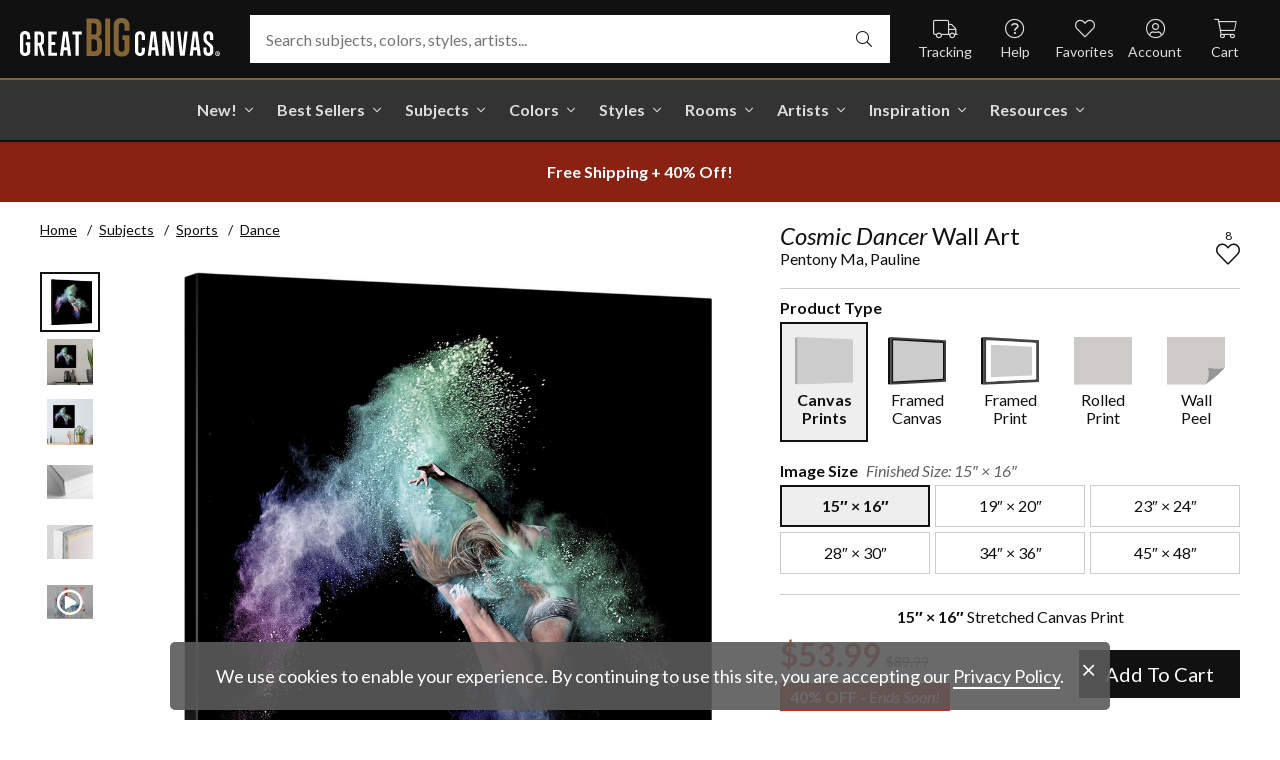

--- FILE ---
content_type: text/html; charset=utf-8
request_url: https://www.greatbigcanvas.com/view/cosmic-dancer,2616777/
body_size: 29659
content:
<!DOCTYPE html>

<html lang="en">
<head>
	<meta charset="utf-8" />
	<meta name="viewport" content="width=device-width, initial-scale=1.0">
	<title>Cosmic Dancer  | Great Big Canvas</title>
		<meta name="description" content="Cosmic Dancer wall art for home and office decor.  Discover canvas art prints, photos, mural, big canvas art and framed wall art in GreatBigCanvas.com&#39;s varied co..." />
			<link rel="canonical" href="https://www.greatbigcanvas.com/view/cosmic-dancer,2616777/" />
		<meta property="og:site_name" content="Great Big Canvas" />
	<meta property="og:type" content="product" />
	<meta property="og:title" content="Cosmic Dancer" />
	<meta property="og:description" content="Cosmic Dancer wall art for home and office decor.  Discover canvas art prints, photos, mural, big canvas art and framed wall art in GreatBigCanvas.com&#39;s varied collections." />
	<meta property="og:image" content="https://static.greatbigcanvas.com/images/singlecanvas_thick_none/1x/cosmic-dancer,2616777.jpg?max=800" />
	<meta property="og:price:amount" content="53.99" />
	<meta property="og:price:standard_amount" content="89.99" />
	<meta property="og:price:currency" content="USD" />
	<meta name="msvalidate.01" content="A98EA7A16980C1D1001043A13C813A21" />
	<meta name="google-site-verification" content="_tEyI0G3BR5TT-O7Rq0iIT0aZ8YA4CZhg3y08Ovg5lM" />
	<meta name="google-site-verification" content="fSjZs3hxuidH1HGVQEt06fjTjOuy_aNHnuLQBMAiFCY" />
	<meta name="y_key" content="902293d5c51222bd" />
	<script>
		(function () {
			window.gbcConfig = {
				debug: false,
				cmsRoot: 'https://static.greatbigcanvas.com/cms/'
			};
			window.vueData = {};
			window.dataLayer = [{"Debug":false,"GA4MeasurementId":"G-4LQMZDT18F","CustomerID":null,"SignedIn":false,"CustomerEmail":null,"CustomerFirstName":null,"CustomerLastName":null,"CartUrl":null}];
			window.gbcTestCommandQueue = [];
			window.gbcTest = function (command, data) {
				window.gbcTestCommandQueue.push({ command, data });
			};
		})();
	</script>
	
		
	
		<script>window.gbcConfig.useGtm = true;</script>
		<script>(function (w, d, s, l, i) { w[l] = w[l] || []; w[l].push({ 'gtm.start': new Date().getTime(), event: 'gtm.js' }); var f = d.getElementsByTagName(s)[0], j = d.createElement(s), dl = l != 'dataLayer' ? '&l=' + l : ''; j.async = true; j.src = 'https://www.googletagmanager.com/gtm.js?id=' + i + dl; f.parentNode.insertBefore(j, f); })(window, document, 'script', 'dataLayer', 'GTM-M2F5KXL');</script>
	<link rel="preconnect" href="https://fonts.gstatic.com/" crossorigin>
	<link rel="stylesheet" href="https://fonts.googleapis.com/css2?family=Lato:ital,wght@0,400;0,700;1,400;1,700&family=Marcellus&display=swap" media="print" onload="this.media='all'">
	<link rel="stylesheet" href="/content/font-awesome/css/all.min.css?v=882205407" media="print" onload="this.media='all'">
	<link rel="preload" href="/content/font-awesome/webfonts/fa-solid-900.woff2?v=882205407" as="font" type="font/woff2" crossorigin />
	<link rel="preload" href="/content/font-awesome/webfonts/fa-light-300.woff2?v=882205407" as="font" type="font/woff2" crossorigin />
	<link rel="preload" href="/content/font-awesome/webfonts/fa-brands-400.woff2?v=882205407" as="font" type="font/woff2" crossorigin />
	<link rel="preload" href="https://static.greatbigcanvas.com/images/singlecanvas_thick_none/1x/cosmic-dancer,2616777.jpg" as="image"/>
	<link href="/dist/utility.styles.bundle.f5e09996413313c5dd56.css" rel="stylesheet"/>
<link href="/dist/app.styles.bundle.b70f624702a0da0b56a9.css" rel="stylesheet"/>

	
	
		
	<script type="application/ld+json">{
  "@context": "https://schema.org/",
  "@type": "Product",
  "name": "Cosmic Dancer Stretched Canvas Print",
  "image": [
    "https://static.greatbigcanvas.com/images/singlecanvas_thick_none/1x/cosmic-dancer,2616777.jpg?max=500"
  ],
  "description": "Cosmic Dancer wall art for home and office decor.  Discover canvas art prints, photos, mural, big canvas art and framed wall art in GreatBigCanvas.com's varied collections.",
  "sku": "2616777",
  "mpn": "2616777_1_15x16",
  "brand": {
    "@type": "Brand",
    "name": "Great Big Canvas"
  },
  "offers": {
    "@type": "Offer",
    "url": "https://www.greatbigcanvas.com/view/cosmic-dancer,2616777/",
    "priceCurrency": "USD",
    "price": "53.99",
    "priceValidUntil": "2026-03-22",
    "itemCondition": "https://schema.org/NewCondition",
    "availability": "https://schema.org/InStock",
    "seller": {
      "@type": "Organization",
      "name": "Great Big Canvas"
    }
  }
}</script>
	<script type="application/ld+json">{
  "@context": "https://schema.org/",
  "@type": "BreadcrumbList",
  "itemListElement": [
    {
      "@type": "ListItem",
      "position": 1,
      "name": "Home",
      "item": "https://www.greatbigcanvas.com/"
    },
    {
      "@type": "ListItem",
      "position": 2,
      "name": "Subjects",
      "item": "https://www.greatbigcanvas.com/subjects/"
    },
    {
      "@type": "ListItem",
      "position": 3,
      "name": "Sports",
      "item": "https://www.greatbigcanvas.com/category/sports/"
    },
    {
      "@type": "ListItem",
      "position": 4,
      "name": "Dance",
      "item": "https://www.greatbigcanvas.com/category/sports/dance/"
    }
  ]
}</script>

	
</head>
<body class="collapse-search with-new-breadcrumbs">
	
	<noscript><iframe src="https://www.googletagmanager.com/ns.html?id=GTM-M2F5KXL" height="0" width="0" style="display:none;visibility:hidden"></iframe></noscript>
	<header class="sr" aria-label="Accessibility">
		<section><a href="#main-content">Skip Menu. Navigate to content in this page</a></section>
		<section><a href="/help/accessibility/">Accessibility Assistance, opens A D A page</a></section>
	</header>
	<div id="gbc-app">
		
<div class="site-wrapper">
<div class="header-wrapper">
	<div class="top">
		<header class="main">
			<div class="menu critical icon" aria-label="main menu"><i class="fal fa-bars"></i></div>
			<div class="icon d-lg-none">	<a href="/my-favorites/" aria-label="my favorites"><i class="fal fa-heart"></i></a></div>
			<a class="logo" href="/" data-nav-track="logo">
				<img class="d-print-none" src="/content/images/gbc-logo.svg" alt="Great Big Canvas Logo" />
				<img class="d-none d-print-block" src="/content/images/gbc-logo-black.svg" alt="Great Big Canvas Logo" />
			</a>
			<div class="search">
				<gbc-autosuggest class="inverted" input-class="fluid" icon="fal fa-search"></gbc-autosuggest>
			</div>
			<div class="icon d-lg-none">
				<gbc-header-search-icon></gbc-header-search-icon>
			</div>
<div class="truck icon d-none d-lg-block">
	<a href="/help/track/" data-nav-track="main-courtesy">
		<i class="fal fa-truck" aria-hidden="true"></i>
		<span>Tracking</span>
	</a>
</div>
<div class="help icon d-none d-lg-block">
	<gbc-ddl :nav-item-model="{&quot;Text&quot;:&quot;Help&quot;,&quot;Note&quot;:null,&quot;Url&quot;:&quot;/help/&quot;,&quot;Icon&quot;:&quot;question-circle&quot;,&quot;ImageUrl&quot;:null,&quot;AltText&quot;:null,&quot;IsActive&quot;:false,&quot;IsTopLevel&quot;:true,&quot;ShowShopAllLink&quot;:false,&quot;Items&quot;:[{&quot;Text&quot;:&quot;Track Your Order&quot;,&quot;Note&quot;:null,&quot;Url&quot;:&quot;/help/track/&quot;,&quot;Icon&quot;:&quot;truck&quot;,&quot;ImageUrl&quot;:null,&quot;AltText&quot;:null,&quot;IsActive&quot;:false,&quot;IsTopLevel&quot;:false,&quot;ShowShopAllLink&quot;:false,&quot;Items&quot;:[],&quot;Layout&quot;:0,&quot;IsExternal&quot;:false,&quot;Target&quot;:null,&quot;Rel&quot;:null,&quot;ClassName&quot;:&quot;track-your-order&quot;,&quot;LayoutClassName&quot;:&quot;undefined-layout&quot;},{&quot;Text&quot;:&quot;Contact Us&quot;,&quot;Note&quot;:null,&quot;Url&quot;:&quot;/help/contact-us/&quot;,&quot;Icon&quot;:&quot;envelope&quot;,&quot;ImageUrl&quot;:null,&quot;AltText&quot;:null,&quot;IsActive&quot;:false,&quot;IsTopLevel&quot;:false,&quot;ShowShopAllLink&quot;:false,&quot;Items&quot;:[],&quot;Layout&quot;:0,&quot;IsExternal&quot;:false,&quot;Target&quot;:null,&quot;Rel&quot;:null,&quot;ClassName&quot;:&quot;contact-us&quot;,&quot;LayoutClassName&quot;:&quot;undefined-layout&quot;},{&quot;Text&quot;:&quot;Live Chat&quot;,&quot;Note&quot;:null,&quot;Url&quot;:&quot;javascript:window.activateLiveChat();&quot;,&quot;Icon&quot;:&quot;comments&quot;,&quot;ImageUrl&quot;:null,&quot;AltText&quot;:null,&quot;IsActive&quot;:false,&quot;IsTopLevel&quot;:false,&quot;ShowShopAllLink&quot;:false,&quot;Items&quot;:[],&quot;Layout&quot;:0,&quot;IsExternal&quot;:false,&quot;Target&quot;:null,&quot;Rel&quot;:null,&quot;ClassName&quot;:&quot;live-chat&quot;,&quot;LayoutClassName&quot;:&quot;undefined-layout&quot;},{&quot;Text&quot;:&quot;Privacy Policy&quot;,&quot;Note&quot;:null,&quot;Url&quot;:&quot;/help/privacy-policy/&quot;,&quot;Icon&quot;:&quot;key&quot;,&quot;ImageUrl&quot;:null,&quot;AltText&quot;:null,&quot;IsActive&quot;:false,&quot;IsTopLevel&quot;:false,&quot;ShowShopAllLink&quot;:false,&quot;Items&quot;:[],&quot;Layout&quot;:0,&quot;IsExternal&quot;:false,&quot;Target&quot;:null,&quot;Rel&quot;:null,&quot;ClassName&quot;:&quot;privacy-policy&quot;,&quot;LayoutClassName&quot;:&quot;undefined-layout&quot;},{&quot;Text&quot;:&quot;Terms of Service&quot;,&quot;Note&quot;:null,&quot;Url&quot;:&quot;/help/terms-of-service/&quot;,&quot;Icon&quot;:&quot;file-alt&quot;,&quot;ImageUrl&quot;:null,&quot;AltText&quot;:null,&quot;IsActive&quot;:false,&quot;IsTopLevel&quot;:false,&quot;ShowShopAllLink&quot;:false,&quot;Items&quot;:[],&quot;Layout&quot;:0,&quot;IsExternal&quot;:false,&quot;Target&quot;:null,&quot;Rel&quot;:null,&quot;ClassName&quot;:&quot;terms-of-service&quot;,&quot;LayoutClassName&quot;:&quot;undefined-layout&quot;},{&quot;Text&quot;:&quot;Cookie Policy&quot;,&quot;Note&quot;:null,&quot;Url&quot;:&quot;/help/cookie-policy/&quot;,&quot;Icon&quot;:&quot;cookie-bite&quot;,&quot;ImageUrl&quot;:null,&quot;AltText&quot;:null,&quot;IsActive&quot;:false,&quot;IsTopLevel&quot;:false,&quot;ShowShopAllLink&quot;:false,&quot;Items&quot;:[],&quot;Layout&quot;:0,&quot;IsExternal&quot;:false,&quot;Target&quot;:null,&quot;Rel&quot;:null,&quot;ClassName&quot;:&quot;cookie-policy&quot;,&quot;LayoutClassName&quot;:&quot;undefined-layout&quot;},{&quot;Text&quot;:&quot;Return Policy&quot;,&quot;Note&quot;:null,&quot;Url&quot;:&quot;/help/return-policy/&quot;,&quot;Icon&quot;:&quot;history&quot;,&quot;ImageUrl&quot;:null,&quot;AltText&quot;:null,&quot;IsActive&quot;:false,&quot;IsTopLevel&quot;:false,&quot;ShowShopAllLink&quot;:false,&quot;Items&quot;:[],&quot;Layout&quot;:0,&quot;IsExternal&quot;:false,&quot;Target&quot;:null,&quot;Rel&quot;:null,&quot;ClassName&quot;:&quot;return-policy&quot;,&quot;LayoutClassName&quot;:&quot;undefined-layout&quot;}],&quot;Layout&quot;:0,&quot;IsExternal&quot;:false,&quot;Target&quot;:null,&quot;Rel&quot;:null,&quot;ClassName&quot;:&quot;help&quot;,&quot;LayoutClassName&quot;:&quot;undefined-layout&quot;}" :reverse="true" class="courtesy" nav-track="main-courtesy"></gbc-ddl>
</div>
<div class="gallery icon d-none d-lg-block">
	<a href="/my-favorites/" data-nav-track="main-courtesy">
		<i class="fal fa-heart" aria-hidden="true"></i>
		<span>Favorites</span>
	</a>
</div>
<div class="account icon d-none d-lg-block">
	<gbc-ddl :nav-item-model="{&quot;Text&quot;:&quot;Account&quot;,&quot;Note&quot;:null,&quot;Url&quot;:&quot;https://www.greatbigcanvas.com/my-account/sign-in/&quot;,&quot;Icon&quot;:&quot;user-circle&quot;,&quot;ImageUrl&quot;:null,&quot;AltText&quot;:null,&quot;IsActive&quot;:false,&quot;IsTopLevel&quot;:false,&quot;ShowShopAllLink&quot;:false,&quot;Items&quot;:[{&quot;Text&quot;:&quot;Sign In&quot;,&quot;Note&quot;:null,&quot;Url&quot;:&quot;/my-account/sign-in/&quot;,&quot;Icon&quot;:null,&quot;ImageUrl&quot;:null,&quot;AltText&quot;:null,&quot;IsActive&quot;:false,&quot;IsTopLevel&quot;:false,&quot;ShowShopAllLink&quot;:false,&quot;Items&quot;:null,&quot;Layout&quot;:0,&quot;IsExternal&quot;:false,&quot;Target&quot;:null,&quot;Rel&quot;:null,&quot;ClassName&quot;:&quot;sign-in&quot;,&quot;LayoutClassName&quot;:&quot;undefined-layout&quot;},{&quot;Text&quot;:&quot;Register&quot;,&quot;Note&quot;:null,&quot;Url&quot;:&quot;/my-account/register/&quot;,&quot;Icon&quot;:null,&quot;ImageUrl&quot;:null,&quot;AltText&quot;:null,&quot;IsActive&quot;:false,&quot;IsTopLevel&quot;:false,&quot;ShowShopAllLink&quot;:false,&quot;Items&quot;:null,&quot;Layout&quot;:0,&quot;IsExternal&quot;:false,&quot;Target&quot;:null,&quot;Rel&quot;:null,&quot;ClassName&quot;:&quot;register&quot;,&quot;LayoutClassName&quot;:&quot;undefined-layout&quot;}],&quot;Layout&quot;:0,&quot;IsExternal&quot;:true,&quot;Target&quot;:&quot;_blank&quot;,&quot;Rel&quot;:&quot;noopener&quot;,&quot;ClassName&quot;:&quot;account&quot;,&quot;LayoutClassName&quot;:&quot;undefined-layout&quot;}" :reverse="true" class="courtesy">
		<template #heading>
		</template>
	</gbc-ddl>
</div>
<div class="cart critical icon">
	<a href="/cart/"data-nav-track="main-courtesy">
		<i class="fal fa-shopping-cart" aria-hidden="true"></i>
		<span>Cart</span>
<gbc-cart-indicator :initial-count="0"></gbc-cart-indicator>
	</a>
</div>
		</header>
	</div>

<nav class="main">
	<div class="scroll-area">
		<ul class="courtesy-nav">
			<li><a href="/my-account/account-information/" data-nav-track="main-courtesy"><i class="fal fa-user-circle"></i> My Account</a></li>
			<li><a href="/help/track/" data-nav-track="main-courtesy"><i class="fal fa-truck"></i> Track My Order</a></li>
			<li><a href="/my-favorites/" data-nav-track="main-courtesy"><i class="fal fa-heart"></i> My Favorites</a></li>
			<li><a href="/help/" data-nav-track="main-courtesy"><i class="fal fa-question-circle"></i> Help / Contact Us</a></li>
		</ul>
		<div class="primary">
				<div class="group-header text-layout">Shop By Pages</div>
				<ul>
						<li class="top-level item-new with-ddl text-layout">
							<div class="tab">
									<a class="link top-level" href="/category/all/?sort=age-asc" data-nav-track="main-top-item" data-nav-skip-mobile="true">New!</a>
							</div>
								<div class="ddl">
										<ul class="groups">
												<li class="item-only-found-here text-layout">
													<div class="group-header">
																	Only Found Here

													</div>
													<ul class="items">
															<li class="featured-layout">			<a href="/category/all/?exclusive=true&amp;sort=age-asc" data-nav-track="main-ddl-item-new">
				<img class="lazyload" data-src="https://static.greatbigcanvas.com/nav-items/1abf3cbc-37a8-4690-9c7b-fd410bd4264c.jpg?max=300" alt="" aria-hidden="true" />
				New Exclusives
			</a>
</li>
													</ul>
												</li>
												<li class="item-new-concepts text-layout">
													<div class="group-header">
																	New Concepts

													</div>
													<ul class="items">
															<li class="featured-layout">			<a href="/category/abstract-art/?sort=age-asc" data-nav-track="main-ddl-item-new">
				<img class="lazyload" data-src="https://static.greatbigcanvas.com/nav-items/daaf4e92-23e7-437d-919e-6a036e74b915.jpg?max=300" alt="" aria-hidden="true" />
				New Abstracts
			</a>
</li>
													</ul>
												</li>
												<li class="item-fresh-blooms text-layout">
													<div class="group-header">
																	Fresh Blooms

													</div>
													<ul class="items">
															<li class="featured-layout">			<a href="/category/florals/?sort=age-asc" data-nav-track="main-ddl-item-new">
				<img class="lazyload" data-src="https://static.greatbigcanvas.com/nav-items/dca31212-c423-4e66-8562-7e59426d951d.jpg?max=300" alt="" aria-hidden="true" />
				New Floral Art
			</a>
</li>
													</ul>
												</li>
												<li class="item-just-released text-layout">
													<div class="group-header">
																	Just Released

													</div>
													<ul class="items">
															<li class="featured-layout">			<a href="/category/photography/?sort=age-asc" data-nav-track="main-ddl-item-new">
				<img class="lazyload" data-src="https://static.greatbigcanvas.com/nav-items/3a06f444-a551-42a7-994e-0e83cf7cf31f.jpg?max=300" alt="" aria-hidden="true" />
				New Photography
			</a>
</li>
													</ul>
												</li>
										</ul>
																			<div class="shop-all">
											<a href="/category/all/?sort=age-asc" data-nav-track="main-ddl-shop-all">Shop All New!</a>
										</div>
								</div>
						</li>
						<li class="top-level item-best-sellers with-ddl text-layout">
							<div class="tab">
									<a class="link top-level" href="/best-sellers/" data-nav-track="main-top-item" data-nav-skip-mobile="true">Best Sellers</a>
							</div>
								<div class="ddl">
										<ul class="groups">
												<li class="item-featured-subject text-layout">
													<div class="group-header">
																	Featured Subject

													</div>
													<ul class="items">
															<li class="featured-layout">			<a href="/category/wildlife/" data-nav-track="main-ddl-item-best-sellers">
				<img class="lazyload" data-src="https://static.greatbigcanvas.com/nav-items/8810d2d2-d618-446b-b69b-2f2e70c4eb18.jpg?max=300" alt="" aria-hidden="true" />
				Wildlife Art
			</a>
</li>
													</ul>
												</li>
												<li class="item-best-selling-subjects text-layout">
													<div class="group-header">
																	Best Selling Subjects

													</div>
													<ul class="items">
															<li class="large-image-layout">			<a href="/category/florals/" data-nav-track="main-ddl-item-best-sellers">
				<img class="lazyload" data-src="https://static.greatbigcanvas.com/nav-items/843a68ff-1246-428f-a301-6af5ec7154ed.jpg?max=100" alt="" aria-hidden="true" />
				Florals
			</a>
</li>
															<li class="large-image-layout">			<a href="/category/cityscapes/" data-nav-track="main-ddl-item-best-sellers">
				<img class="lazyload" data-src="https://static.greatbigcanvas.com/nav-items/4b7eb354-1bba-4fb4-a199-cb5f3a530ccf.jpg?max=100" alt="" aria-hidden="true" />
				Cityscapes
			</a>
</li>
															<li class="large-image-layout">			<a href="/category/landscapes/" data-nav-track="main-ddl-item-best-sellers">
				<img class="lazyload" data-src="https://static.greatbigcanvas.com/nav-items/7b86bf5e-41c8-46c2-b7f4-a7ac94bdf399.jpg?max=100" alt="" aria-hidden="true" />
				Landscapes
			</a>
</li>
															<li class="large-image-layout">			<a href="/category/music-movies-and-tv/" data-nav-track="main-ddl-item-best-sellers">
				<img class="lazyload" data-src="https://static.greatbigcanvas.com/nav-items/488197b5-06fe-4025-9dce-699335b6b1c5.jpg?max=100" alt="" aria-hidden="true" />
				Music, Movies and TV
			</a>
</li>
													</ul>
												</li>
												<li class="item-best-selling-styles text-layout">
													<div class="group-header">
																	Best Selling Styles

													</div>
													<ul class="items">
															<li class="small-image-layout">			<a href="/category/fine-art-photography/" data-nav-track="main-ddl-item-best-sellers">
				<img class="lazyload" data-src="https://static.greatbigcanvas.com/nav-items/8359b041-88fa-4162-8344-788d320fc684.jpg?max=100" alt="" aria-hidden="true" />
				Fine Art Photography
			</a>
</li>
															<li class="small-image-layout">			<a href="/category/contemporary-art/" data-nav-track="main-ddl-item-best-sellers">
				<img class="lazyload" data-src="https://static.greatbigcanvas.com/nav-items/615fad55-cdfc-4065-becc-36d9a80e37fa.jpg?max=100" alt="" aria-hidden="true" />
				Contemporary Art
			</a>
</li>
															<li class="small-image-layout">			<a href="/category/vintage-art/" data-nav-track="main-ddl-item-best-sellers">
				<img class="lazyload" data-src="https://static.greatbigcanvas.com/nav-items/1ca5f310-4c12-496d-b83e-0c4398e5432c.jpg?max=100" alt="" aria-hidden="true" />
				Vintage Art
			</a>
</li>
															<li class="small-image-layout">			<a href="/category/abstract/" data-nav-track="main-ddl-item-best-sellers">
				<img class="lazyload" data-src="https://static.greatbigcanvas.com/nav-items/4470515d-2413-4adf-b116-6a4e9708332b.jpg?max=100" alt="" aria-hidden="true" />
				Abstract Art
			</a>
</li>
															<li class="small-image-layout">			<a href="/category/classic-art/" data-nav-track="main-ddl-item-best-sellers">
				<img class="lazyload" data-src="https://static.greatbigcanvas.com/nav-items/862b27b1-8378-4820-93ff-957064d73df1.jpg?max=100" alt="" aria-hidden="true" />
				Classic Art
			</a>
</li>
															<li class="small-image-layout">			<a href="/category/people/portraits/" data-nav-track="main-ddl-item-best-sellers">
				<img class="lazyload" data-src="https://static.greatbigcanvas.com/nav-items/1bd3c574-3f52-4e77-ab97-9271b1d5c485.jpg?max=100" alt="" aria-hidden="true" />
				Portraits
			</a>
</li>
													</ul>
												</li>
												<li class="item-best-selling-artists text-layout">
													<div class="group-header">
																	Best Selling Artists

													</div>
													<ul class="items">
															<li class="text-layout">			<a href="/category/art-treechild/?sort=age-asc" data-nav-track="main-ddl-item-best-sellers">Treechild Art</a>
</li>
															<li class="text-layout">			<a href="/category/hopper-edward/" data-nav-track="main-ddl-item-best-sellers">Edward Hopper</a>
</li>
															<li class="text-layout">			<a href="/category/winget-susan/" data-nav-track="main-ddl-item-best-sellers">Susan Winget</a>
</li>
															<li class="text-layout">			<a href="/category/vest-chris/" data-nav-track="main-ddl-item-best-sellers">Chris Vest</a>
</li>
															<li class="text-layout">			<a href="/category/sanchez-nevado-mario/" data-nav-track="main-ddl-item-best-sellers">Mario Sanchez Nevado</a>
</li>
															<li class="text-layout">			<a href="/category/otoole-tim/" data-nav-track="main-ddl-item-best-sellers">Tim O&#39;Toole</a>
</li>
															<li class="text-layout">			<a href="/category/harper-ethan/?sort=age-asc" data-nav-track="main-ddl-item-best-sellers">Ethan Harper</a>
</li>
															<li class="text-layout">			<a href="/category/vess-june-erica/?sort=age-asc" data-nav-track="main-ddl-item-best-sellers">June Erica Vess</a>
</li>
													</ul>
												</li>
										</ul>
																	</div>
						</li>
						<li class="top-level item-subjects with-ddl text-layout">
							<div class="tab">
									<a class="link top-level" href="/subjects/" data-nav-track="main-top-item" data-nav-skip-mobile="true">Subjects</a>
							</div>
								<div class="ddl">
										<ul class="groups">
												<li class="item-popular-subject text-layout">
													<div class="group-header">
																	Popular Subject

													</div>
													<ul class="items">
															<li class="featured-layout">			<a href="/category/wildlife/horse/" data-nav-track="main-ddl-item-subjects">
				<img class="lazyload" data-src="https://static.greatbigcanvas.com/nav-items/ec2fc80a-8395-4534-8930-888e035c6173.jpg?max=300" alt="" aria-hidden="true" />
				Horses
			</a>
</li>
													</ul>
												</li>
												<li class="item-landscape--seascapes text-layout">
													<div class="group-header">
																	Landscape &amp; Seascapes

													</div>
													<ul class="items">
															<li class="small-image-layout">			<a href="/category/landscapes/beaches/" data-nav-track="main-ddl-item-subjects">
				<img class="lazyload" data-src="https://static.greatbigcanvas.com/nav-items/d9eb021f-006f-4cac-9469-c8463e2c92fa.jpg?max=100" alt="" aria-hidden="true" />
				Beaches
			</a>
</li>
															<li class="small-image-layout">			<a href="/category/landscapes/countryside/" data-nav-track="main-ddl-item-subjects">
				<img class="lazyload" data-src="https://static.greatbigcanvas.com/nav-items/7901e4da-3999-49b0-9ba5-63ca35f8f575.jpg?max=100" alt="" aria-hidden="true" />
				Countryside
			</a>
</li>
															<li class="small-image-layout">			<a href="/category/landscapes/lake/" data-nav-track="main-ddl-item-subjects">
				<img class="lazyload" data-src="https://static.greatbigcanvas.com/nav-items/6192c357-b8f4-469b-9c97-a56299dd3c5c.jpg?max=100" alt="" aria-hidden="true" />
				Lakes
			</a>
</li>
															<li class="small-image-layout">			<a href="/category/landscapes/trees/forest/" data-nav-track="main-ddl-item-subjects">
				<img class="lazyload" data-src="https://static.greatbigcanvas.com/nav-items/7f994205-b626-44e3-b534-6ba1d65e18f7.jpg?max=100" alt="" aria-hidden="true" />
				Forests
			</a>
</li>
															<li class="small-image-layout">			<a href="/category/landscapes/garden/" data-nav-track="main-ddl-item-subjects">
				<img class="lazyload" data-src="https://static.greatbigcanvas.com/nav-items/2d0549ae-bd32-4c36-84a6-df6bed3a7b8c.jpg?max=100" alt="" aria-hidden="true" />
				Gardens
			</a>
</li>
															<li class="small-image-layout">			<a href="/category/landscapes/lighthouse/" data-nav-track="main-ddl-item-subjects">
				<img class="lazyload" data-src="https://static.greatbigcanvas.com/nav-items/722768f9-cce6-43a3-9bef-001c89a41458.jpg?max=100" alt="" aria-hidden="true" />
				Lighthouses
			</a>
</li>
															<li class="small-image-layout">			<a href="/category/landscapes/skyscapes/" data-nav-track="main-ddl-item-subjects">
				<img class="lazyload" data-src="https://static.greatbigcanvas.com/nav-items/d34ad15b-cad4-40d2-aa29-cb154106235d.jpg?max=100" alt="" aria-hidden="true" />
				Skyscapes
			</a>
</li>
													</ul>
												</li>
												<li class="item-florals--botanicals text-layout">
													<div class="group-header">
																	Florals &amp; Botanicals

													</div>
													<ul class="items">
															<li class="small-image-layout">			<a href="/category/florals/wildflowers/" data-nav-track="main-ddl-item-subjects">
				<img class="lazyload" data-src="https://static.greatbigcanvas.com/nav-items/309ca759-443d-450e-b6dd-dbd340d03721.jpg?max=100" alt="" aria-hidden="true" />
				Wildflowers
			</a>
</li>
															<li class="small-image-layout">			<a href="/category/florals/ferns/" data-nav-track="main-ddl-item-subjects">
				<img class="lazyload" data-src="https://static.greatbigcanvas.com/nav-items/cf053f92-b350-4354-ab20-15e2e1d07f21.jpg?max=100" alt="" aria-hidden="true" />
				Ferns
			</a>
</li>
															<li class="small-image-layout">			<a href="/category/florals/magnolia/" data-nav-track="main-ddl-item-subjects">
				<img class="lazyload" data-src="https://static.greatbigcanvas.com/nav-items/b43057a7-66d9-4c45-abaa-df4a27cd90bf.jpg?max=100" alt="" aria-hidden="true" />
				Magnolias
			</a>
</li>
															<li class="small-image-layout">			<a href="/category/florals/eucalyptus/" data-nav-track="main-ddl-item-subjects">
				<img class="lazyload" data-src="https://static.greatbigcanvas.com/nav-items/2aeadb47-238e-4c9c-b427-357ba0e9344a.jpg?max=100" alt="" aria-hidden="true" />
				Eucalyptus
			</a>
</li>
															<li class="small-image-layout">			<a href="/category/florals/dahlia/" data-nav-track="main-ddl-item-subjects">
				<img class="lazyload" data-src="https://static.greatbigcanvas.com/nav-items/4cedc06b-1e97-442c-86a1-4bc8a6345060.jpg?max=100" alt="" aria-hidden="true" />
				Dahlias
			</a>
</li>
															<li class="small-image-layout">			<a href="/category/florals/tulip/?sort=age-asc" data-nav-track="main-ddl-item-subjects">
				<img class="lazyload" data-src="https://static.greatbigcanvas.com/nav-items/9847c524-8166-4798-8b4d-6ffa99131434.jpg?max=100" alt="" aria-hidden="true" />
				Tulips
			</a>
</li>
															<li class="small-image-layout">			<a href="/category/florals/dogwood/" data-nav-track="main-ddl-item-subjects">
				<img class="lazyload" data-src="https://static.greatbigcanvas.com/nav-items/e4aa355b-56cf-4743-a114-10e66a3251fb.jpg?max=100" alt="" aria-hidden="true" />
				Dogwoods
			</a>
</li>
													</ul>
												</li>
												<li class="item-animals--wildlife text-layout">
													<div class="group-header">
																	Animals &amp; Wildlife

													</div>
													<ul class="items">
															<li class="small-image-layout">			<a href="/category/wildlife/insect-and-arachnid/butterfly/" data-nav-track="main-ddl-item-subjects">
				<img class="lazyload" data-src="https://static.greatbigcanvas.com/nav-items/9e3d224e-0312-4f65-abda-e56050f74c82.jpg?max=100" alt="" aria-hidden="true" />
				Butterflies
			</a>
</li>
															<li class="small-image-layout">			<a href="/category/wildlife/deer/" data-nav-track="main-ddl-item-subjects">
				<img class="lazyload" data-src="https://static.greatbigcanvas.com/nav-items/5418ebb6-709c-4f1e-ae74-cd70d79f424b.jpg?max=100" alt="" aria-hidden="true" />
				Deer
			</a>
</li>
															<li class="small-image-layout">			<a href="/category/wildlife/bear/" data-nav-track="main-ddl-item-subjects">
				<img class="lazyload" data-src="https://static.greatbigcanvas.com/nav-items/f79cc10f-8176-4f29-9026-1fdc263fa184.jpg?max=100" alt="" aria-hidden="true" />
				Bears
			</a>
</li>
															<li class="small-image-layout">			<a href="/category/wildlife/cow/" data-nav-track="main-ddl-item-subjects">
				<img class="lazyload" data-src="https://static.greatbigcanvas.com/nav-items/a80e6d60-974a-4186-af24-4bff1a9141b0.jpg?max=100" alt="" aria-hidden="true" />
				Cows
			</a>
</li>
															<li class="small-image-layout">			<a href="/category/wildlife/cat/" data-nav-track="main-ddl-item-subjects">
				<img class="lazyload" data-src="https://static.greatbigcanvas.com/nav-items/62d8a1ff-c868-4436-9bfb-b94b9518bef3.jpg?max=100" alt="" aria-hidden="true" />
				Cats
			</a>
</li>
															<li class="small-image-layout">			<a href="/category/wildlife/dog/" data-nav-track="main-ddl-item-subjects">
				<img class="lazyload" data-src="https://static.greatbigcanvas.com/nav-items/9e7cc126-0f18-4efa-85a4-7f606ba8103f.jpg?max=100" alt="" aria-hidden="true" />
				Dogs
			</a>
</li>
															<li class="small-image-layout">			<a href="/category/wildlife/bison-and-buffalo/" data-nav-track="main-ddl-item-subjects">
				<img class="lazyload" data-src="https://static.greatbigcanvas.com/nav-items/bd330941-268e-4b09-a42f-668392762160.jpg?max=100" alt="" aria-hidden="true" />
				Bison and Buffalo
			</a>
</li>
													</ul>
												</li>
										</ul>
																			<div class="shop-all">
											<a href="/subjects/" data-nav-track="main-ddl-shop-all">Shop All Subjects</a>
										</div>
								</div>
						</li>
						<li class="top-level item-colors with-ddl text-layout">
							<div class="tab">
									<a class="link top-level" href="/colors/" data-nav-track="main-top-item" data-nav-skip-mobile="true">Colors</a>
							</div>
								<div class="ddl">
										<ul class="groups">
												<li class="item-featured-curation text-layout">
													<div class="group-header">
																	Featured Curation

													</div>
													<ul class="items">
															<li class="featured-layout">			<a href="/category/color-palettes/taupe-linen-and-grey/" data-nav-track="main-ddl-item-colors">
				<img class="lazyload" data-src="https://static.greatbigcanvas.com/nav-items/ab6dc916-b459-4276-bdef-3941815cb783.jpg?max=300" alt="" aria-hidden="true" />
				Taupe, Linen, &amp; Grey
			</a>
</li>
													</ul>
												</li>
												<li class="item-trending text-layout">
													<div class="group-header">
																	Trending

													</div>
													<ul class="items">
															<li class="large-image-layout">			<a href="/category/black-and-white-wall-art/white/?sort=age-asc" data-nav-track="main-ddl-item-colors">
				<img class="lazyload" data-src="https://static.greatbigcanvas.com/nav-items/1f4c6c96-610c-4001-967b-d99cbab5f045.jpg?max=100" alt="" aria-hidden="true" />
				White
			</a>
</li>
															<li class="large-image-layout">			<a href="/category/brown-wall-art/truffle/" data-nav-track="main-ddl-item-colors">
				<img class="lazyload" data-src="https://static.greatbigcanvas.com/nav-items/3c0a19f5-9fc9-47d0-b798-5ab0ab0e06be.jpg?max=100" alt="" aria-hidden="true" />
				Truffle Brown
			</a>
</li>
															<li class="large-image-layout">			<a href="/category/color-palettes/matcha/" data-nav-track="main-ddl-item-colors">
				<img class="lazyload" data-src="https://static.greatbigcanvas.com/nav-items/cb95aa32-790c-4902-9c13-d9c4118e0949.jpg?max=100" alt="" aria-hidden="true" />
				Matcha
			</a>
</li>
															<li class="large-image-layout">			<a href="/category/blue-wall-art/" data-nav-track="main-ddl-item-colors">
				<img class="lazyload" data-src="https://static.greatbigcanvas.com/nav-items/ea4060b4-713b-42ba-9f45-38bcb410c541.jpg?max=100" alt="" aria-hidden="true" />
				Blue
			</a>
</li>
													</ul>
												</li>
												<li class="item-hues text-layout">
													<div class="group-header">
																	Hues

													</div>
													<ul class="items">
															<li class="small-image-layout">			<a href="/category/red-wall-art/" data-nav-track="main-ddl-item-colors">
				<img class="lazyload" data-src="https://static.greatbigcanvas.com/nav-items/10952d53-f335-4321-9c03-99c59c4ec52d.jpg?max=100" alt="" aria-hidden="true" />
				Red
			</a>
</li>
															<li class="small-image-layout">			<a href="/category/yellow-wall-art/" data-nav-track="main-ddl-item-colors">
				<img class="lazyload" data-src="https://static.greatbigcanvas.com/nav-items/721d4a46-f26f-4d77-9dd2-61b4b79aef08.jpg?max=100" alt="" aria-hidden="true" />
				Yellow
			</a>
</li>
															<li class="small-image-layout">			<a href="/category/orange-wall-art/" data-nav-track="main-ddl-item-colors">
				<img class="lazyload" data-src="https://static.greatbigcanvas.com/nav-items/7ab55ff5-afeb-4826-b79b-f2f66abed15f.jpg?max=100" alt="" aria-hidden="true" />
				Orange
			</a>
</li>
															<li class="small-image-layout">			<a href="/category/pink-wall-art/" data-nav-track="main-ddl-item-colors">
				<img class="lazyload" data-src="https://static.greatbigcanvas.com/nav-items/c292b2de-6e3d-4dac-aeae-1d77c44bcaf4.jpg?max=100" alt="" aria-hidden="true" />
				Pink
			</a>
</li>
															<li class="small-image-layout">			<a href="/category/green-wall-art/" data-nav-track="main-ddl-item-colors">
				<img class="lazyload" data-src="https://static.greatbigcanvas.com/nav-items/1c14364a-e470-434c-9052-89bf2138b45e.jpg?max=100" alt="" aria-hidden="true" />
				Green
			</a>
</li>
															<li class="small-image-layout">			<a href="/category/blue-wall-art/" data-nav-track="main-ddl-item-colors">
				<img class="lazyload" data-src="https://static.greatbigcanvas.com/nav-items/9cfaa245-3ba5-470a-8e46-68815e8c2840.jpg?max=100" alt="" aria-hidden="true" />
				Blue
			</a>
</li>
															<li class="small-image-layout">			<a href="/category/purple-wall-art/" data-nav-track="main-ddl-item-colors">
				<img class="lazyload" data-src="https://static.greatbigcanvas.com/nav-items/c594e015-3730-4406-a896-dd8d2964b971.jpg?max=100" alt="" aria-hidden="true" />
				Purple
			</a>
</li>
													</ul>
												</li>
												<li class="item-palettes text-layout">
													<div class="group-header">
																	Palettes

													</div>
													<ul class="items">
															<li class="small-image-layout">			<a href="/category/color-palettes/warm-and-cozy/" data-nav-track="main-ddl-item-colors">
				<img class="lazyload" data-src="https://static.greatbigcanvas.com/nav-items/f6311b28-3415-4354-80a2-0f928cea8722.jpg?max=100" alt="" aria-hidden="true" />
				Warm &amp; Cozy
			</a>
</li>
															<li class="small-image-layout">			<a href="/category/color-palettes/black-and-tan/" data-nav-track="main-ddl-item-colors">
				<img class="lazyload" data-src="https://static.greatbigcanvas.com/nav-items/6df52597-c217-4188-b600-40b604bf41e9.jpg?max=100" alt="" aria-hidden="true" />
				Black &amp; Tan
			</a>
</li>
															<li class="small-image-layout">			<a href="/category/metallic-wall-art/?sort=age-asc" data-nav-track="main-ddl-item-colors">
				<img class="lazyload" data-src="https://static.greatbigcanvas.com/nav-items/1003c1e9-1d9f-4d30-8631-5611dc096dfa.jpg?max=100" alt="" aria-hidden="true" />
				Metallic
			</a>
</li>
															<li class="small-image-layout">			<a href="/category/color-palettes/rust/?sort=age-asc" data-nav-track="main-ddl-item-colors">
				<img class="lazyload" data-src="https://static.greatbigcanvas.com/nav-items/0a0167dc-263e-48fc-9512-3de717f0e01b.jpg?max=100" alt="" aria-hidden="true" />
				Rust
			</a>
</li>
															<li class="small-image-layout">			<a href="/category/color-palettes/turquoise-and-teal/?sort=age-asc" data-nav-track="main-ddl-item-colors">
				<img class="lazyload" data-src="https://static.greatbigcanvas.com/nav-items/79b7c041-a3ac-47df-b9e2-e3b162e7213d.jpg?max=100" alt="" aria-hidden="true" />
				Turquoise &amp; Teal
			</a>
</li>
													</ul>
												</li>
										</ul>
																			<div class="shop-all">
											<a href="/colors/" data-nav-track="main-ddl-shop-all">Shop All Colors</a>
										</div>
								</div>
						</li>
						<li class="top-level item-styles with-ddl text-layout">
							<div class="tab">
									<a class="link top-level" href="/styles/" data-nav-track="main-top-item" data-nav-skip-mobile="true">Styles</a>
							</div>
								<div class="ddl">
										<ul class="groups">
												<li class="item-featured-style text-layout">
													<div class="group-header">
																	Featured Style

													</div>
													<ul class="items">
															<li class="featured-layout">			<a href="/category/black-and-white-portraits/" data-nav-track="main-ddl-item-styles">
				<img class="lazyload" data-src="https://static.greatbigcanvas.com/nav-items/a8ba8aba-f262-4597-a0e5-10d921cb2891.jpg?max=300" alt="" aria-hidden="true" />
				Black and White Portraits
			</a>
</li>
													</ul>
												</li>
												<li class="item-popular text-layout">
													<div class="group-header">
																	Popular

													</div>
													<ul class="items">
															<li class="large-image-layout">			<a href="/category/vintage-art/" data-nav-track="main-ddl-item-styles">
				<img class="lazyload" data-src="https://static.greatbigcanvas.com/nav-items/388833e8-1d42-446c-a19c-1bd46027fdd6.jpg?max=100" alt="" aria-hidden="true" />
				Vintage Art
			</a>
</li>
															<li class="large-image-layout">			<a href="/category/contemporary-art/" data-nav-track="main-ddl-item-styles">
				<img class="lazyload" data-src="https://static.greatbigcanvas.com/nav-items/c9dee0fb-0981-42b6-905e-f7fb59e4271b.jpg?max=100" alt="" aria-hidden="true" />
				Contemporary Art
			</a>
</li>
															<li class="large-image-layout">			<a href="/category/pop-art/" data-nav-track="main-ddl-item-styles">
				<img class="lazyload" data-src="https://static.greatbigcanvas.com/nav-items/ea22d4d1-f5ff-4257-829b-9245f6f68f8a.jpg?max=100" alt="" aria-hidden="true" />
				Pop Art
			</a>
</li>
															<li class="large-image-layout">			<a href="/category/people/figurative/?sort=age-asc" data-nav-track="main-ddl-item-styles">
				<img class="lazyload" data-src="https://static.greatbigcanvas.com/nav-items/986ede7b-f36c-42da-8d4f-3e2c5dcfe515.jpg?max=100" alt="" aria-hidden="true" />
				Figurative Art
			</a>
</li>
													</ul>
												</li>
												<li class="item-art-styles text-layout">
													<div class="group-header">
																	Art Styles

													</div>
													<ul class="items">
															<li class="small-image-layout">			<a href="/category/classic-art/classic-art-by-period/romanticism/" data-nav-track="main-ddl-item-styles">
				<img class="lazyload" data-src="https://static.greatbigcanvas.com/nav-items/31404e09-e748-482a-bc9f-cd4fc211f0bd.jpg?max=100" alt="" aria-hidden="true" />
				Romanticism
			</a>
</li>
															<li class="small-image-layout">			<a href="/category/classic-art/classic-art-by-period/modern-art/art-nouveau/" data-nav-track="main-ddl-item-styles">
				<img class="lazyload" data-src="https://static.greatbigcanvas.com/nav-items/16f0d8d0-4c9c-4b87-a355-082ce089aab0.jpg?max=100" alt="" aria-hidden="true" />
				Art Nouveau
			</a>
</li>
															<li class="small-image-layout">			<a href="/category/classic-art/classic-art-by-period/modern-art/realism/" data-nav-track="main-ddl-item-styles">
				<img class="lazyload" data-src="https://static.greatbigcanvas.com/nav-items/50f28fef-5ba9-4979-8907-59e3113b0f30.jpg?max=100" alt="" aria-hidden="true" />
				Realism
			</a>
</li>
															<li class="small-image-layout">			<a href="/category/classic-art/classic-art-by-period/modern-art/impressionism/" data-nav-track="main-ddl-item-styles">
				<img class="lazyload" data-src="https://static.greatbigcanvas.com/nav-items/500e3b40-d247-4f88-9142-f0bf9e0fe3b6.jpg?max=100" alt="" aria-hidden="true" />
				Impressionism
			</a>
</li>
															<li class="small-image-layout">			<a href="/category/classic-art/classic-art-by-period/modern-art/art-deco/" data-nav-track="main-ddl-item-styles">
				<img class="lazyload" data-src="https://static.greatbigcanvas.com/nav-items/8163690b-d4b2-4271-a6b1-3c4679a1baef.jpg?max=100" alt="" aria-hidden="true" />
				Art Deco
			</a>
</li>
															<li class="small-image-layout">			<a href="/category/classic-art/classic-art-by-period/modern-art/cubism/" data-nav-track="main-ddl-item-styles">
				<img class="lazyload" data-src="https://static.greatbigcanvas.com/nav-items/a78bcdf7-cad2-4b94-9b02-e4e769ab5d88.jpg?max=100" alt="" aria-hidden="true" />
				Cubism
			</a>
</li>
															<li class="small-image-layout">			<a href="/category/classic-art/classic-art-by-period/modern-art/" data-nav-track="main-ddl-item-styles">
				<img class="lazyload" data-src="https://static.greatbigcanvas.com/nav-items/24f4a6a4-96cc-452b-9e44-34d37024de4f.jpg?max=100" alt="" aria-hidden="true" />
				Modern Art
			</a>
</li>
													</ul>
												</li>
												<li class="item-decor-styles text-layout">
													<div class="group-header">
																	Decor Styles

													</div>
													<ul class="items">
															<li class="small-image-layout">			<a href="/category/art-by-decor-style/transitional/" data-nav-track="main-ddl-item-styles">
				<img class="lazyload" data-src="https://static.greatbigcanvas.com/nav-items/fc63ada1-5ae0-4e84-8b50-5d08737976d7.jpg?max=100" alt="" aria-hidden="true" />
				Transitional
			</a>
</li>
															<li class="small-image-layout">			<a href="/category/art-by-decor-style/bohemian/?sort=age-asc" data-nav-track="main-ddl-item-styles">
				<img class="lazyload" data-src="https://static.greatbigcanvas.com/nav-items/414b9203-91b5-413d-87df-8cf9ec8f21e0.jpg?max=100" alt="" aria-hidden="true" />
				Bohemian
			</a>
</li>
															<li class="small-image-layout">			<a href="/category/art-by-decor-style/mid-century-modern/" data-nav-track="main-ddl-item-styles">
				<img class="lazyload" data-src="https://static.greatbigcanvas.com/nav-items/8063aa48-9e53-4999-bf34-5e28cc1ee5c9.jpg?max=100" alt="" aria-hidden="true" />
				Mid-Century Modern
			</a>
</li>
															<li class="small-image-layout">			<a href="/category/art-by-decor-style/eclectic" data-nav-track="main-ddl-item-styles">
				<img class="lazyload" data-src="https://static.greatbigcanvas.com/nav-items/7179387c-f48a-451b-9f2e-9a9cdab06b68.jpg?max=100" alt="" aria-hidden="true" />
				Eclectic
			</a>
</li>
															<li class="small-image-layout">			<a href="/category/art-by-decor-style/coastal/" data-nav-track="main-ddl-item-styles">
				<img class="lazyload" data-src="https://static.greatbigcanvas.com/nav-items/8d1c2723-9361-467c-926a-471e321db2b7.jpg?max=100" alt="" aria-hidden="true" />
				Coastal
			</a>
</li>
															<li class="small-image-layout">			<a href="/category/art-by-decor-style/traditional/" data-nav-track="main-ddl-item-styles">
				<img class="lazyload" data-src="https://static.greatbigcanvas.com/nav-items/139c98f8-f4e6-44da-9113-3186dec5e5f3.jpg?max=100" alt="" aria-hidden="true" />
				Traditional
			</a>
</li>
													</ul>
												</li>
										</ul>
																			<div class="shop-all">
											<a href="/styles/" data-nav-track="main-ddl-shop-all">Shop All Styles</a>
										</div>
								</div>
						</li>
						<li class="top-level item-rooms with-ddl text-layout">
							<div class="tab">
									<a class="link top-level" href="/rooms/" data-nav-track="main-top-item" data-nav-skip-mobile="true">Rooms</a>
							</div>
								<div class="ddl">
										<ul class="groups">
												<li class="item-featured-art-by-room text-layout">
													<div class="group-header">
																	Featured Art By Room

													</div>
													<ul class="items">
															<li class="featured-layout">			<a href="/category/art-by-room/bedroom-art/" data-nav-track="main-ddl-item-rooms">
				<img class="lazyload" data-src="https://static.greatbigcanvas.com/nav-items/11de6801-2625-4f39-b064-fcebc1d2075c.jpg?max=300" alt="" aria-hidden="true" />
				Bedroom Art
			</a>
</li>
													</ul>
												</li>
												<li class="item-popular-rooms text-layout">
													<div class="group-header">
																	Popular Rooms

													</div>
													<ul class="items">
															<li class="large-image-layout">			<a href="/category/art-by-room/living-room-art/" data-nav-track="main-ddl-item-rooms">
				<img class="lazyload" data-src="https://static.greatbigcanvas.com/nav-items/45978744-4054-4b4b-b8b6-cc7848889696.jpg?max=100" alt="" aria-hidden="true" />
				Living Room
			</a>
</li>
															<li class="large-image-layout">			<a href="/category/art-by-room/dining-room-art/" data-nav-track="main-ddl-item-rooms">
				<img class="lazyload" data-src="https://static.greatbigcanvas.com/nav-items/8ebfa687-036c-48bf-afed-ed38ac8046f0.jpg?max=100" alt="" aria-hidden="true" />
				Dining Room
			</a>
</li>
															<li class="large-image-layout">			<a href="/category/art-by-room/kitchen-wall-art/" data-nav-track="main-ddl-item-rooms">
				<img class="lazyload" data-src="https://static.greatbigcanvas.com/nav-items/51c8322f-7eab-4afe-b358-57c3252f6029.jpg?max=100" alt="" aria-hidden="true" />
				Kitchen
			</a>
</li>
															<li class="large-image-layout">			<a href="/category/art-by-room/bathroom-art/" data-nav-track="main-ddl-item-rooms">
				<img class="lazyload" data-src="https://static.greatbigcanvas.com/nav-items/f01dd67b-8e63-43cf-b866-4d63d8bff0fd.jpg?max=100" alt="" aria-hidden="true" />
				Bathroom
			</a>
</li>
													</ul>
												</li>
												<li class="item-other-spaces text-layout">
													<div class="group-header">
																	Other Spaces

													</div>
													<ul class="items">
															<li class="large-image-layout">			<a href="/category/art-by-room/office-art/" data-nav-track="main-ddl-item-rooms">
				<img class="lazyload" data-src="https://static.greatbigcanvas.com/nav-items/aa6d37df-c244-4c43-87d3-03ad09e88572.jpg?max=100" alt="" aria-hidden="true" />
				Office
			</a>
</li>
															<li class="large-image-layout">			<a href="/category/art-by-room/entryway-art/" data-nav-track="main-ddl-item-rooms">
				<img class="lazyload" data-src="https://static.greatbigcanvas.com/nav-items/a9f7bb97-a672-4f56-bae9-dbd05e05a81a.jpg?max=100" alt="" aria-hidden="true" />
				Foyer &amp; Entryways
			</a>
</li>
															<li class="large-image-layout">			<a href="/category/art-by-room/childrens-art/" data-nav-track="main-ddl-item-rooms">
				<img class="lazyload" data-src="https://static.greatbigcanvas.com/nav-items/d19a740a-aa25-4580-afa3-5eacd5d53937.jpg?max=100" alt="" aria-hidden="true" />
				Children&#39;s Room
			</a>
</li>
															<li class="large-image-layout">			<a href="/category/art-by-room/home-gym-art/" data-nav-track="main-ddl-item-rooms">
				<img class="lazyload" data-src="https://static.greatbigcanvas.com/nav-items/3b9624b2-c364-478b-8df7-caed74aeb0ab.jpg?max=100" alt="" aria-hidden="true" />
				Home Gym
			</a>
</li>
													</ul>
												</li>
												<li class="item-art-by-decor-style text-layout">
													<div class="group-header">
																	Art by Decor Style

													</div>
													<ul class="items">
															<li class="text-layout">			<a href="/category/art-by-decor-style/farmhouse-art/" data-nav-track="main-ddl-item-rooms">Farmhouse</a>
</li>
															<li class="text-layout">			<a href="/category/art-by-decor-style/mid-century-modern/" data-nav-track="main-ddl-item-rooms">Mid Century Modern</a>
</li>
															<li class="text-layout">			<a href="/category/art-by-decor-style/glam-art/" data-nav-track="main-ddl-item-rooms">Glam</a>
</li>
															<li class="text-layout">			<a href="/category/art-by-decor-style/bohemian-art/" data-nav-track="main-ddl-item-rooms">Bohemian</a>
</li>
															<li class="text-layout">			<a href="/category/art-by-decor-style/coastal-art/" data-nav-track="main-ddl-item-rooms">Coastal</a>
</li>
															<li class="text-layout">			<a href="/category/art-by-decor-style/traditional-art/" data-nav-track="main-ddl-item-rooms">Traditional</a>
</li>
															<li class="text-layout">			<a href="/category/art-by-decor-style/scandinavian-art/" data-nav-track="main-ddl-item-rooms">Scandinavian</a>
</li>
															<li class="text-layout">			<a href="/category/art-by-decor-style/minimalist-art/" data-nav-track="main-ddl-item-rooms">Minimalist</a>
</li>
															<li class="text-layout">			<a href="/category/art-by-decor-style/contemporary-and-modern/" data-nav-track="main-ddl-item-rooms">Contemporary &amp; Modern</a>
</li>
															<li class="text-layout">			<a href="/category/art-by-decor-style/brutalism/" data-nav-track="main-ddl-item-rooms">Brutalism</a>
</li>
													</ul>
												</li>
										</ul>
																			<div class="shop-all">
											<a href="/rooms/" data-nav-track="main-ddl-shop-all">Shop All Rooms</a>
										</div>
								</div>
						</li>
						<li class="top-level item-artists with-ddl text-layout">
							<div class="tab">
									<a class="link top-level" href="/artists/" data-nav-track="main-top-item" data-nav-skip-mobile="true">Artists</a>
							</div>
								<div class="ddl">
										<ul class="groups">
												<li class="item-trending-artist text-layout">
													<div class="group-header">
																	Trending Artist

													</div>
													<ul class="items">
															<li class="featured-layout">			<a href="/category/studio-the-miuus/" data-nav-track="main-ddl-item-artists">
				<img class="lazyload" data-src="https://static.greatbigcanvas.com/nav-items/8b6f0b67-2cb1-4055-8ef8-8d7606ed66f4.jpg?max=300" alt="" aria-hidden="true" />
				The Miuus Studio
			</a>
</li>
													</ul>
												</li>
												<li class="item-contemporary-artists text-layout">
													<div class="group-header">
																	Contemporary Artists

													</div>
													<ul class="items">
															<li class="large-image-layout">			<a href="/category/henrique-mario/" data-nav-track="main-ddl-item-artists">
				<img class="lazyload" data-src="https://static.greatbigcanvas.com/nav-items/f2af0441-92e6-4227-8bb9-7ef7b8b5257c.jpg?max=100" alt="" aria-hidden="true" />
				Mario Henrique
			</a>
</li>
															<li class="large-image-layout">			<a href="/category/tkachenko-victor/" data-nav-track="main-ddl-item-artists">
				<img class="lazyload" data-src="https://static.greatbigcanvas.com/nav-items/b388c1cb-86ff-4fd8-823d-f1b9ef7d7dd3.jpg?max=100" alt="" aria-hidden="true" />
				Victor Tkachenko
			</a>
</li>
															<li class="large-image-layout">			<a href="/category/barnes-victoria/?sort=age-asc" data-nav-track="main-ddl-item-artists">
				<img class="lazyload" data-src="https://static.greatbigcanvas.com/nav-items/33af0f93-64c1-44a7-8ab6-6b30f85b0d50.jpg?max=100" alt="" aria-hidden="true" />
				Victoria Barnes
			</a>
</li>
															<li class="large-image-layout">			<a href="/category/vess-june-erica/?sort=age-asc" data-nav-track="main-ddl-item-artists">
				<img class="lazyload" data-src="https://static.greatbigcanvas.com/nav-items/6315b69a-2051-4c89-9bbb-e38f55d5fb2e.jpg?max=100" alt="" aria-hidden="true" />
				June Erica Vess
			</a>
</li>
													</ul>
												</li>
												<li class="item-classic-artists text-layout">
													<div class="group-header">
																	Classic Artists

													</div>
													<ul class="items">
															<li class="large-image-layout">			<a href="/category/morisot-berthe/" data-nav-track="main-ddl-item-artists">
				<img class="lazyload" data-src="https://static.greatbigcanvas.com/nav-items/c0693e61-64a4-4971-8a47-8d78109bd177.jpg?max=100" alt="" aria-hidden="true" />
				Berthe Morisot
			</a>
</li>
															<li class="large-image-layout">			<a href="/category/degas-edgar/" data-nav-track="main-ddl-item-artists">
				<img class="lazyload" data-src="https://static.greatbigcanvas.com/nav-items/f2d05985-98cc-4fd6-823b-969328692a27.jpg?max=100" alt="" aria-hidden="true" />
				Edgar Degas
			</a>
</li>
															<li class="large-image-layout">			<a href="/category/van-gogh-vincent/" data-nav-track="main-ddl-item-artists">
				<img class="lazyload" data-src="https://static.greatbigcanvas.com/nav-items/6ecc0056-d1a8-4321-8b2c-c44ca7281697.jpg?max=100" alt="" aria-hidden="true" />
				Vincent Van Gogh
			</a>
</li>
															<li class="large-image-layout">			<a href="/category/williams-albert/" data-nav-track="main-ddl-item-artists">
				<img class="lazyload" data-src="https://static.greatbigcanvas.com/nav-items/0b496278-5219-4591-aa7a-3dab945feeb5.jpg?max=100" alt="" aria-hidden="true" />
				Albert Williams
			</a>
</li>
													</ul>
												</li>
												<li class="item-featured-photographers text-layout">
													<div class="group-header">
																	Featured Photographers

													</div>
													<ul class="items">
															<li class="large-image-layout">			<a href="/category/malovrh-milan/" data-nav-track="main-ddl-item-artists">
				<img class="lazyload" data-src="https://static.greatbigcanvas.com/nav-items/8e2f2492-4893-4cc6-9e8f-18718b59462b.jpg?max=100" alt="" aria-hidden="true" />
				Milan Malovrh
			</a>
</li>
															<li class="large-image-layout">			<a href="/category/van-de-goor-lars/" data-nav-track="main-ddl-item-artists">
				<img class="lazyload" data-src="https://static.greatbigcanvas.com/nav-items/9e32ae8c-0dfb-42c4-b21b-23e09aa89a11.jpg?max=100" alt="" aria-hidden="true" />
				Lars Van De Goor
			</a>
</li>
															<li class="large-image-layout">			<a href="/category/adams-ansel/" data-nav-track="main-ddl-item-artists">
				<img class="lazyload" data-src="https://static.greatbigcanvas.com/nav-items/ad235d0b-aee9-4da2-9a75-a26b866a1e69.jpg?max=100" alt="" aria-hidden="true" />
				Ansel Adams
			</a>
</li>
															<li class="large-image-layout">			<a href="/category/pipe-ben/" data-nav-track="main-ddl-item-artists">
				<img class="lazyload" data-src="https://static.greatbigcanvas.com/nav-items/b835f81f-cd28-4988-a9fc-f3e39a2a1a81.jpg?max=100" alt="" aria-hidden="true" />
				Ben Pipe
			</a>
</li>
													</ul>
												</li>
										</ul>
																			<div class="shop-all">
											<a href="/artists/" data-nav-track="main-ddl-shop-all">Shop All Artists</a>
										</div>
								</div>
						</li>
				</ul>
				<div class="group-header text-layout">Inspiration</div>
				<ul>
						<li class="top-level item-inspiration with-ddl text-layout">
							<div class="tab">
									<a class="link top-level" href="/inspiration/" data-nav-track="main-top-item" data-nav-skip-mobile="true">Inspiration</a>
							</div>
								<div class="ddl">
										<ul class="groups">
												<li class="item-style-tips text-layout">
													<div class="group-header">
																	Style Tips

													</div>
													<ul class="items">
															<li class="text-layout">			<a href="/curators-corner/art-for-your-zodiac/" data-nav-track="main-ddl-item-inspiration">Art For Your Zodiac Sign</a>
</li>
															<li class="text-layout">			<a href="/curators-corner/identify-your-decor-style/" data-nav-track="main-ddl-item-inspiration">Identify Your Decor Style</a>
</li>
															<li class="text-layout">			<a href="/rooms/living-room/" data-nav-track="main-ddl-item-inspiration">Living Room Ideas</a>
</li>
															<li class="text-layout">			<a href="/commercial-wall-art/" data-nav-track="main-ddl-item-inspiration">Art for Commercial Spaces</a>
</li>
													</ul>
												</li>
												<li class="item-from-the-blog text-layout">
													<div class="group-header">
																	From the Blog

													</div>
													<ul class="items">
															<li class="text-layout">			<a href="/inspiration/what-is-japandi-interior-design-and-how-you-can-create-the-look/" data-nav-track="main-ddl-item-inspiration">What is Japandi?</a>
</li>
															<li class="text-layout">			<a href="/inspiration/how-to-make-an-art-gallery-wall/" data-nav-track="main-ddl-item-inspiration">Art Gallery Wall Tips</a>
</li>
															<li class="text-layout">			<a href="/inspiration/behind-the-artist-eliza-southwood/" data-nav-track="main-ddl-item-inspiration">Artist Spotlight: Eliza Southwood</a>
</li>
															<li class="text-layout">			<a href="/inspiration/the-health-benefits-of-wall-art/" data-nav-track="main-ddl-item-inspiration">The Health Benefits of Wall Art</a>
</li>
													</ul>
												</li>
										</ul>
																			<div class="shop-all">
											<a href="/inspiration/" data-nav-track="main-ddl-shop-all">Shop All Inspiration</a>
										</div>
								</div>
						</li>
				</ul>
				<div class="group-header text-layout">Resources</div>
				<ul>
						<li class="top-level item-resources with-ddl text-layout">
							<div class="tab">
									<a class="link top-level" href="/resources/" data-nav-track="main-top-item" data-nav-skip-mobile="true">Resources</a>
							</div>
								<div class="ddl">
										<ul class="groups">
												<li class="item-commercial-solutions text-layout">
													<div class="group-header">
																	Commercial Solutions

													</div>
													<ul class="items">
															<li class="featured-layout">			<a href="/trade-solutions/" data-nav-track="main-ddl-item-resources">
				<img class="lazyload" data-src="https://static.greatbigcanvas.com/nav-items/8557b47f-06d4-452e-8567-c2c257e6d5fe.jpg?max=300" alt="" aria-hidden="true" />
				Trade Program
			</a>
</li>
													</ul>
												</li>
												<li class="item-about text-layout">
													<div class="group-header">
																	About

													</div>
													<ul class="items">
															<li class="text-layout">			<a href="/about-us/our-company/" data-nav-track="main-ddl-item-resources">Our Company</a>
</li>
															<li class="text-layout">			<a href="/products/" data-nav-track="main-ddl-item-resources">Our Products</a>
</li>
															<li class="text-layout">			<a href="/trade-solutions/" data-nav-track="main-ddl-item-resources">Trade Program</a>
</li>
															<li class="text-layout">			<a href="/gift-cards/" data-nav-track="main-ddl-item-resources">Gift Cards</a>
</li>
													</ul>
												</li>
												<li class="item-tips text-layout">
													<div class="group-header">
																	Tips

													</div>
													<ul class="items">
															<li class="text-layout">			<a href="/inspiration/how-to-hang-your-art/" data-nav-track="main-ddl-item-resources">How to Hang Your Art</a>
</li>
															<li class="text-layout">			<a href="/inspiration/how-to-choose-the-right-size-wall-art/" data-nav-track="main-ddl-item-resources">Selecting the Right Size Art</a>
</li>
															<li class="text-layout">			<a href="/inspiration/framed-vs-unframed-canvases/" data-nav-track="main-ddl-item-resources">Choosing Framed vs Unframed Canvas</a>
</li>
															<li class="text-layout">			<a href="/inspiration/how-to-choose-and-place-large-wall-art/" data-nav-track="main-ddl-item-resources">Shopping for Large Art</a>
</li>
													</ul>
												</li>
										</ul>
																	</div>
						</li>
				</ul>
		</div>
	</div>
	<div class="slideout">
		<ul>
			<li><span class="back group-header"><i class="fal fa-chevron-left"></i> Back</span></li>
			<li class="header title-2 mb-2"></li>
			<li class="shop-all"></li>
		</ul>
		<div class="items"></div>
	</div>
</nav>
</div>
<div class="mobile-search d-lg-none">
	<gbc-autosuggest class="inverted" input-class="fluid" icon="fal fa-search"></gbc-autosuggest>
</div>
<div id="menu-modal-transparency"></div>
	<gbc-site-banner :promotion="{&quot;ID&quot;:&quot;30b9d859-7600-4c21-a2e4-d97691e45148&quot;,&quot;Coupon&quot;:null,&quot;AppliesToShipping&quot;:true,&quot;Amount&quot;:0,&quot;CouponIsValid&quot;:true,&quot;Banner&quot;:&quot;Free Shipping + 40% Off!&quot;,&quot;IsTiered&quot;:true,&quot;HideHomePageBanner&quot;:false,&quot;Teaser&quot;:&quot;&quot;,&quot;Message&quot;:&quot;Get Free Shipping \u0026 Still Save 40%&quot;,&quot;ButtonText&quot;:&quot;Shop Best Sellers&quot;,&quot;ButtonUrl&quot;:&quot;/category/all/?sort=featured-desc&quot;,&quot;ShowMegaBanner&quot;:true}"></gbc-site-banner>

	<div class="body-wrapper" id="main-content">
		
<gbc-pdp :configurations="[{&quot;Configuration&quot;:{&quot;products&quot;:{&quot;Prompt&quot;:&quot;Product Type&quot;,&quot;CombineSizes&quot;:false,&quot;AllowSizeOverlap&quot;:false,&quot;UseSingleNameLabel&quot;:false,&quot;CssClassName&quot;:&quot;product-row&quot;,&quot;ProductTypesOrGroups&quot;:[{&quot;ShowOnImageLists&quot;:true,&quot;OfferDustCover&quot;:false,&quot;OutOfStock&quot;:false,&quot;StockWarning&quot;:null,&quot;Sizes&quot;:[{&quot;ID&quot;:28,&quot;Width&quot;:15,&quot;Height&quot;:16,&quot;Area&quot;:240,&quot;IsEmpty&quot;:false,&quot;SizeDisplayModel&quot;:{&quot;Width&quot;:15,&quot;Height&quot;:16,&quot;WidthCm&quot;:38,&quot;HeightCm&quot;:40,&quot;Inches&quot;:&quot;15″ &#215; 16″&quot;,&quot;Centimeters&quot;:&quot;38 &#215; 40 cm&quot;},&quot;FinishedSizeDisplayModel&quot;:{&quot;Width&quot;:15,&quot;Height&quot;:16,&quot;WidthCm&quot;:38.1,&quot;HeightCm&quot;:40.6,&quot;Inches&quot;:&quot;15″ &#215; 16″&quot;,&quot;Centimeters&quot;:&quot;38.1 &#215; 40.6 cm&quot;}},{&quot;ID&quot;:35,&quot;Width&quot;:19,&quot;Height&quot;:20,&quot;Area&quot;:380,&quot;IsEmpty&quot;:false,&quot;SizeDisplayModel&quot;:{&quot;Width&quot;:19,&quot;Height&quot;:20,&quot;WidthCm&quot;:48,&quot;HeightCm&quot;:50,&quot;Inches&quot;:&quot;19″ &#215; 20″&quot;,&quot;Centimeters&quot;:&quot;48 &#215; 50 cm&quot;},&quot;FinishedSizeDisplayModel&quot;:{&quot;Width&quot;:19,&quot;Height&quot;:20,&quot;WidthCm&quot;:48.3,&quot;HeightCm&quot;:50.8,&quot;Inches&quot;:&quot;19″ &#215; 20″&quot;,&quot;Centimeters&quot;:&quot;48.3 &#215; 50.8 cm&quot;}},{&quot;ID&quot;:58,&quot;Width&quot;:23,&quot;Height&quot;:24,&quot;Area&quot;:552,&quot;IsEmpty&quot;:false,&quot;SizeDisplayModel&quot;:{&quot;Width&quot;:23,&quot;Height&quot;:24,&quot;WidthCm&quot;:58,&quot;HeightCm&quot;:60,&quot;Inches&quot;:&quot;23″ &#215; 24″&quot;,&quot;Centimeters&quot;:&quot;58 &#215; 60 cm&quot;},&quot;FinishedSizeDisplayModel&quot;:{&quot;Width&quot;:23,&quot;Height&quot;:24,&quot;WidthCm&quot;:58.4,&quot;HeightCm&quot;:61,&quot;Inches&quot;:&quot;23″ &#215; 24″&quot;,&quot;Centimeters&quot;:&quot;58.4 &#215; 61 cm&quot;}},{&quot;ID&quot;:107,&quot;Width&quot;:28,&quot;Height&quot;:30,&quot;Area&quot;:840,&quot;IsEmpty&quot;:false,&quot;SizeDisplayModel&quot;:{&quot;Width&quot;:28,&quot;Height&quot;:30,&quot;WidthCm&quot;:71,&quot;HeightCm&quot;:75,&quot;Inches&quot;:&quot;28″ &#215; 30″&quot;,&quot;Centimeters&quot;:&quot;71 &#215; 75 cm&quot;},&quot;FinishedSizeDisplayModel&quot;:{&quot;Width&quot;:28,&quot;Height&quot;:30,&quot;WidthCm&quot;:71.1,&quot;HeightCm&quot;:76.2,&quot;Inches&quot;:&quot;28″ &#215; 30″&quot;,&quot;Centimeters&quot;:&quot;71.1 &#215; 76.2 cm&quot;}},{&quot;ID&quot;:181,&quot;Width&quot;:34,&quot;Height&quot;:36,&quot;Area&quot;:1224,&quot;IsEmpty&quot;:false,&quot;SizeDisplayModel&quot;:{&quot;Width&quot;:34,&quot;Height&quot;:36,&quot;WidthCm&quot;:86,&quot;HeightCm&quot;:90,&quot;Inches&quot;:&quot;34″ &#215; 36″&quot;,&quot;Centimeters&quot;:&quot;86 &#215; 90 cm&quot;},&quot;FinishedSizeDisplayModel&quot;:{&quot;Width&quot;:34,&quot;Height&quot;:36,&quot;WidthCm&quot;:86.4,&quot;HeightCm&quot;:91.4,&quot;Inches&quot;:&quot;34″ &#215; 36″&quot;,&quot;Centimeters&quot;:&quot;86.4 &#215; 91.4 cm&quot;}},{&quot;ID&quot;:275,&quot;Width&quot;:45,&quot;Height&quot;:48,&quot;Area&quot;:2160,&quot;IsEmpty&quot;:false,&quot;SizeDisplayModel&quot;:{&quot;Width&quot;:45,&quot;Height&quot;:48,&quot;WidthCm&quot;:115,&quot;HeightCm&quot;:120,&quot;Inches&quot;:&quot;45″ &#215; 48″&quot;,&quot;Centimeters&quot;:&quot;115 &#215; 120 cm&quot;},&quot;FinishedSizeDisplayModel&quot;:{&quot;Width&quot;:45,&quot;Height&quot;:48,&quot;WidthCm&quot;:114.3,&quot;HeightCm&quot;:121.9,&quot;Inches&quot;:&quot;45″ &#215; 48″&quot;,&quot;Centimeters&quot;:&quot;114.3 &#215; 121.9 cm&quot;}}],&quot;Specs&quot;:[&quot;Expertly Handcrafted\r&quot;,&quot;1.25\&quot; Solid Wood Stretcher Bars\r&quot;,&quot;Artist-Grade Canvas\r&quot;,&quot;Fade-Resistant Archival Inks\r&quot;,&quot;Hanging Hardware Pre-Installed&quot;],&quot;ImageName&quot;:&quot;https://static.greatbigcanvas.com/pdp/canvas-print.svg&quot;,&quot;ID&quot;:1,&quot;Name&quot;:&quot;singlecanvas_thick_none&quot;,&quot;DisplayName&quot;:&quot;Canvas Prints&quot;},{&quot;Prompt&quot;:&quot;Frame Finish&quot;,&quot;CombineSizes&quot;:false,&quot;AllowSizeOverlap&quot;:false,&quot;UseSingleNameLabel&quot;:true,&quot;CssClassName&quot;:&quot;frame-row&quot;,&quot;ProductTypesOrGroups&quot;:[{&quot;ShowOnImageLists&quot;:true,&quot;OfferDustCover&quot;:false,&quot;OutOfStock&quot;:false,&quot;StockWarning&quot;:&quot;&quot;,&quot;Sizes&quot;:[{&quot;ID&quot;:28,&quot;Width&quot;:15,&quot;Height&quot;:16,&quot;Area&quot;:240,&quot;IsEmpty&quot;:false,&quot;SizeDisplayModel&quot;:{&quot;Width&quot;:15,&quot;Height&quot;:16,&quot;WidthCm&quot;:38,&quot;HeightCm&quot;:40,&quot;Inches&quot;:&quot;15″ &#215; 16″&quot;,&quot;Centimeters&quot;:&quot;38 &#215; 40 cm&quot;},&quot;FinishedSizeDisplayModel&quot;:{&quot;Width&quot;:16,&quot;Height&quot;:17,&quot;WidthCm&quot;:40.6,&quot;HeightCm&quot;:43.2,&quot;Inches&quot;:&quot;16″ &#215; 17″&quot;,&quot;Centimeters&quot;:&quot;40.6 &#215; 43.2 cm&quot;}},{&quot;ID&quot;:35,&quot;Width&quot;:19,&quot;Height&quot;:20,&quot;Area&quot;:380,&quot;IsEmpty&quot;:false,&quot;SizeDisplayModel&quot;:{&quot;Width&quot;:19,&quot;Height&quot;:20,&quot;WidthCm&quot;:48,&quot;HeightCm&quot;:50,&quot;Inches&quot;:&quot;19″ &#215; 20″&quot;,&quot;Centimeters&quot;:&quot;48 &#215; 50 cm&quot;},&quot;FinishedSizeDisplayModel&quot;:{&quot;Width&quot;:20,&quot;Height&quot;:21,&quot;WidthCm&quot;:50.8,&quot;HeightCm&quot;:53.3,&quot;Inches&quot;:&quot;20″ &#215; 21″&quot;,&quot;Centimeters&quot;:&quot;50.8 &#215; 53.3 cm&quot;}},{&quot;ID&quot;:58,&quot;Width&quot;:23,&quot;Height&quot;:24,&quot;Area&quot;:552,&quot;IsEmpty&quot;:false,&quot;SizeDisplayModel&quot;:{&quot;Width&quot;:23,&quot;Height&quot;:24,&quot;WidthCm&quot;:58,&quot;HeightCm&quot;:60,&quot;Inches&quot;:&quot;23″ &#215; 24″&quot;,&quot;Centimeters&quot;:&quot;58 &#215; 60 cm&quot;},&quot;FinishedSizeDisplayModel&quot;:{&quot;Width&quot;:24,&quot;Height&quot;:25,&quot;WidthCm&quot;:61,&quot;HeightCm&quot;:63.5,&quot;Inches&quot;:&quot;24″ &#215; 25″&quot;,&quot;Centimeters&quot;:&quot;61 &#215; 63.5 cm&quot;}},{&quot;ID&quot;:107,&quot;Width&quot;:28,&quot;Height&quot;:30,&quot;Area&quot;:840,&quot;IsEmpty&quot;:false,&quot;SizeDisplayModel&quot;:{&quot;Width&quot;:28,&quot;Height&quot;:30,&quot;WidthCm&quot;:71,&quot;HeightCm&quot;:75,&quot;Inches&quot;:&quot;28″ &#215; 30″&quot;,&quot;Centimeters&quot;:&quot;71 &#215; 75 cm&quot;},&quot;FinishedSizeDisplayModel&quot;:{&quot;Width&quot;:29,&quot;Height&quot;:31,&quot;WidthCm&quot;:73.7,&quot;HeightCm&quot;:78.7,&quot;Inches&quot;:&quot;29″ &#215; 31″&quot;,&quot;Centimeters&quot;:&quot;73.7 &#215; 78.7 cm&quot;}},{&quot;ID&quot;:181,&quot;Width&quot;:34,&quot;Height&quot;:36,&quot;Area&quot;:1224,&quot;IsEmpty&quot;:false,&quot;SizeDisplayModel&quot;:{&quot;Width&quot;:34,&quot;Height&quot;:36,&quot;WidthCm&quot;:86,&quot;HeightCm&quot;:90,&quot;Inches&quot;:&quot;34″ &#215; 36″&quot;,&quot;Centimeters&quot;:&quot;86 &#215; 90 cm&quot;},&quot;FinishedSizeDisplayModel&quot;:{&quot;Width&quot;:35,&quot;Height&quot;:37,&quot;WidthCm&quot;:88.9,&quot;HeightCm&quot;:94,&quot;Inches&quot;:&quot;35″ &#215; 37″&quot;,&quot;Centimeters&quot;:&quot;88.9 &#215; 94 cm&quot;}},{&quot;ID&quot;:275,&quot;Width&quot;:45,&quot;Height&quot;:48,&quot;Area&quot;:2160,&quot;IsEmpty&quot;:false,&quot;SizeDisplayModel&quot;:{&quot;Width&quot;:45,&quot;Height&quot;:48,&quot;WidthCm&quot;:115,&quot;HeightCm&quot;:120,&quot;Inches&quot;:&quot;45″ &#215; 48″&quot;,&quot;Centimeters&quot;:&quot;115 &#215; 120 cm&quot;},&quot;FinishedSizeDisplayModel&quot;:{&quot;Width&quot;:46,&quot;Height&quot;:49,&quot;WidthCm&quot;:116.8,&quot;HeightCm&quot;:124.5,&quot;Inches&quot;:&quot;46″ &#215; 49″&quot;,&quot;Centimeters&quot;:&quot;116.8 &#215; 124.5 cm&quot;}}],&quot;Specs&quot;:[&quot;Multiple Modern Floating Finishes   \r&quot;,&quot;1.75\&quot; Frame Depth\r&quot;,&quot;Fade-Resistant Archival Inks \r&quot;,&quot;Artist-Grade Canvas \r&quot;,&quot;Hanging Hardware Pre-Installed\r&quot;,&quot;Assembled in the USA&quot;],&quot;ImageName&quot;:&quot;https://static.greatbigcanvas.com/pdp/floatblack-frame.png&quot;,&quot;ID&quot;:3,&quot;Name&quot;:&quot;singlecanvas_floatingframe_floatblack&quot;,&quot;DisplayName&quot;:&quot;Black Floating Frame&quot;},{&quot;ShowOnImageLists&quot;:false,&quot;OfferDustCover&quot;:false,&quot;OutOfStock&quot;:false,&quot;StockWarning&quot;:&quot;&quot;,&quot;Sizes&quot;:[{&quot;ID&quot;:28,&quot;Width&quot;:15,&quot;Height&quot;:16,&quot;Area&quot;:240,&quot;IsEmpty&quot;:false,&quot;SizeDisplayModel&quot;:{&quot;Width&quot;:15,&quot;Height&quot;:16,&quot;WidthCm&quot;:38,&quot;HeightCm&quot;:40,&quot;Inches&quot;:&quot;15″ &#215; 16″&quot;,&quot;Centimeters&quot;:&quot;38 &#215; 40 cm&quot;},&quot;FinishedSizeDisplayModel&quot;:{&quot;Width&quot;:16,&quot;Height&quot;:17,&quot;WidthCm&quot;:40.6,&quot;HeightCm&quot;:43.2,&quot;Inches&quot;:&quot;16″ &#215; 17″&quot;,&quot;Centimeters&quot;:&quot;40.6 &#215; 43.2 cm&quot;}},{&quot;ID&quot;:35,&quot;Width&quot;:19,&quot;Height&quot;:20,&quot;Area&quot;:380,&quot;IsEmpty&quot;:false,&quot;SizeDisplayModel&quot;:{&quot;Width&quot;:19,&quot;Height&quot;:20,&quot;WidthCm&quot;:48,&quot;HeightCm&quot;:50,&quot;Inches&quot;:&quot;19″ &#215; 20″&quot;,&quot;Centimeters&quot;:&quot;48 &#215; 50 cm&quot;},&quot;FinishedSizeDisplayModel&quot;:{&quot;Width&quot;:20,&quot;Height&quot;:21,&quot;WidthCm&quot;:50.8,&quot;HeightCm&quot;:53.3,&quot;Inches&quot;:&quot;20″ &#215; 21″&quot;,&quot;Centimeters&quot;:&quot;50.8 &#215; 53.3 cm&quot;}},{&quot;ID&quot;:58,&quot;Width&quot;:23,&quot;Height&quot;:24,&quot;Area&quot;:552,&quot;IsEmpty&quot;:false,&quot;SizeDisplayModel&quot;:{&quot;Width&quot;:23,&quot;Height&quot;:24,&quot;WidthCm&quot;:58,&quot;HeightCm&quot;:60,&quot;Inches&quot;:&quot;23″ &#215; 24″&quot;,&quot;Centimeters&quot;:&quot;58 &#215; 60 cm&quot;},&quot;FinishedSizeDisplayModel&quot;:{&quot;Width&quot;:24,&quot;Height&quot;:25,&quot;WidthCm&quot;:61,&quot;HeightCm&quot;:63.5,&quot;Inches&quot;:&quot;24″ &#215; 25″&quot;,&quot;Centimeters&quot;:&quot;61 &#215; 63.5 cm&quot;}},{&quot;ID&quot;:107,&quot;Width&quot;:28,&quot;Height&quot;:30,&quot;Area&quot;:840,&quot;IsEmpty&quot;:false,&quot;SizeDisplayModel&quot;:{&quot;Width&quot;:28,&quot;Height&quot;:30,&quot;WidthCm&quot;:71,&quot;HeightCm&quot;:75,&quot;Inches&quot;:&quot;28″ &#215; 30″&quot;,&quot;Centimeters&quot;:&quot;71 &#215; 75 cm&quot;},&quot;FinishedSizeDisplayModel&quot;:{&quot;Width&quot;:29,&quot;Height&quot;:31,&quot;WidthCm&quot;:73.7,&quot;HeightCm&quot;:78.7,&quot;Inches&quot;:&quot;29″ &#215; 31″&quot;,&quot;Centimeters&quot;:&quot;73.7 &#215; 78.7 cm&quot;}},{&quot;ID&quot;:181,&quot;Width&quot;:34,&quot;Height&quot;:36,&quot;Area&quot;:1224,&quot;IsEmpty&quot;:false,&quot;SizeDisplayModel&quot;:{&quot;Width&quot;:34,&quot;Height&quot;:36,&quot;WidthCm&quot;:86,&quot;HeightCm&quot;:90,&quot;Inches&quot;:&quot;34″ &#215; 36″&quot;,&quot;Centimeters&quot;:&quot;86 &#215; 90 cm&quot;},&quot;FinishedSizeDisplayModel&quot;:{&quot;Width&quot;:35,&quot;Height&quot;:37,&quot;WidthCm&quot;:88.9,&quot;HeightCm&quot;:94,&quot;Inches&quot;:&quot;35″ &#215; 37″&quot;,&quot;Centimeters&quot;:&quot;88.9 &#215; 94 cm&quot;}},{&quot;ID&quot;:275,&quot;Width&quot;:45,&quot;Height&quot;:48,&quot;Area&quot;:2160,&quot;IsEmpty&quot;:false,&quot;SizeDisplayModel&quot;:{&quot;Width&quot;:45,&quot;Height&quot;:48,&quot;WidthCm&quot;:115,&quot;HeightCm&quot;:120,&quot;Inches&quot;:&quot;45″ &#215; 48″&quot;,&quot;Centimeters&quot;:&quot;115 &#215; 120 cm&quot;},&quot;FinishedSizeDisplayModel&quot;:{&quot;Width&quot;:46,&quot;Height&quot;:49,&quot;WidthCm&quot;:116.8,&quot;HeightCm&quot;:124.5,&quot;Inches&quot;:&quot;46″ &#215; 49″&quot;,&quot;Centimeters&quot;:&quot;116.8 &#215; 124.5 cm&quot;}}],&quot;Specs&quot;:[&quot;Multiple Modern Floating Finishes   \r&quot;,&quot;1.75\&quot; Frame Depth\r&quot;,&quot;Fade-Resistant Archival Inks \r&quot;,&quot;Artist-Grade Canvas \r&quot;,&quot;Hanging Hardware Pre-Installed\r&quot;,&quot;Assembled in the USA&quot;],&quot;ImageName&quot;:&quot;https://static.greatbigcanvas.com/pdp/floatsilver-frame.png&quot;,&quot;ID&quot;:4,&quot;Name&quot;:&quot;singlecanvas_floatingframe_floatsilver&quot;,&quot;DisplayName&quot;:&quot;Silver Floating Frame&quot;},{&quot;ShowOnImageLists&quot;:false,&quot;OfferDustCover&quot;:false,&quot;OutOfStock&quot;:false,&quot;StockWarning&quot;:&quot;&quot;,&quot;Sizes&quot;:[{&quot;ID&quot;:28,&quot;Width&quot;:15,&quot;Height&quot;:16,&quot;Area&quot;:240,&quot;IsEmpty&quot;:false,&quot;SizeDisplayModel&quot;:{&quot;Width&quot;:15,&quot;Height&quot;:16,&quot;WidthCm&quot;:38,&quot;HeightCm&quot;:40,&quot;Inches&quot;:&quot;15″ &#215; 16″&quot;,&quot;Centimeters&quot;:&quot;38 &#215; 40 cm&quot;},&quot;FinishedSizeDisplayModel&quot;:{&quot;Width&quot;:16,&quot;Height&quot;:17,&quot;WidthCm&quot;:40.6,&quot;HeightCm&quot;:43.2,&quot;Inches&quot;:&quot;16″ &#215; 17″&quot;,&quot;Centimeters&quot;:&quot;40.6 &#215; 43.2 cm&quot;}},{&quot;ID&quot;:35,&quot;Width&quot;:19,&quot;Height&quot;:20,&quot;Area&quot;:380,&quot;IsEmpty&quot;:false,&quot;SizeDisplayModel&quot;:{&quot;Width&quot;:19,&quot;Height&quot;:20,&quot;WidthCm&quot;:48,&quot;HeightCm&quot;:50,&quot;Inches&quot;:&quot;19″ &#215; 20″&quot;,&quot;Centimeters&quot;:&quot;48 &#215; 50 cm&quot;},&quot;FinishedSizeDisplayModel&quot;:{&quot;Width&quot;:20,&quot;Height&quot;:21,&quot;WidthCm&quot;:50.8,&quot;HeightCm&quot;:53.3,&quot;Inches&quot;:&quot;20″ &#215; 21″&quot;,&quot;Centimeters&quot;:&quot;50.8 &#215; 53.3 cm&quot;}},{&quot;ID&quot;:58,&quot;Width&quot;:23,&quot;Height&quot;:24,&quot;Area&quot;:552,&quot;IsEmpty&quot;:false,&quot;SizeDisplayModel&quot;:{&quot;Width&quot;:23,&quot;Height&quot;:24,&quot;WidthCm&quot;:58,&quot;HeightCm&quot;:60,&quot;Inches&quot;:&quot;23″ &#215; 24″&quot;,&quot;Centimeters&quot;:&quot;58 &#215; 60 cm&quot;},&quot;FinishedSizeDisplayModel&quot;:{&quot;Width&quot;:24,&quot;Height&quot;:25,&quot;WidthCm&quot;:61,&quot;HeightCm&quot;:63.5,&quot;Inches&quot;:&quot;24″ &#215; 25″&quot;,&quot;Centimeters&quot;:&quot;61 &#215; 63.5 cm&quot;}},{&quot;ID&quot;:107,&quot;Width&quot;:28,&quot;Height&quot;:30,&quot;Area&quot;:840,&quot;IsEmpty&quot;:false,&quot;SizeDisplayModel&quot;:{&quot;Width&quot;:28,&quot;Height&quot;:30,&quot;WidthCm&quot;:71,&quot;HeightCm&quot;:75,&quot;Inches&quot;:&quot;28″ &#215; 30″&quot;,&quot;Centimeters&quot;:&quot;71 &#215; 75 cm&quot;},&quot;FinishedSizeDisplayModel&quot;:{&quot;Width&quot;:29,&quot;Height&quot;:31,&quot;WidthCm&quot;:73.7,&quot;HeightCm&quot;:78.7,&quot;Inches&quot;:&quot;29″ &#215; 31″&quot;,&quot;Centimeters&quot;:&quot;73.7 &#215; 78.7 cm&quot;}},{&quot;ID&quot;:181,&quot;Width&quot;:34,&quot;Height&quot;:36,&quot;Area&quot;:1224,&quot;IsEmpty&quot;:false,&quot;SizeDisplayModel&quot;:{&quot;Width&quot;:34,&quot;Height&quot;:36,&quot;WidthCm&quot;:86,&quot;HeightCm&quot;:90,&quot;Inches&quot;:&quot;34″ &#215; 36″&quot;,&quot;Centimeters&quot;:&quot;86 &#215; 90 cm&quot;},&quot;FinishedSizeDisplayModel&quot;:{&quot;Width&quot;:35,&quot;Height&quot;:37,&quot;WidthCm&quot;:88.9,&quot;HeightCm&quot;:94,&quot;Inches&quot;:&quot;35″ &#215; 37″&quot;,&quot;Centimeters&quot;:&quot;88.9 &#215; 94 cm&quot;}},{&quot;ID&quot;:275,&quot;Width&quot;:45,&quot;Height&quot;:48,&quot;Area&quot;:2160,&quot;IsEmpty&quot;:false,&quot;SizeDisplayModel&quot;:{&quot;Width&quot;:45,&quot;Height&quot;:48,&quot;WidthCm&quot;:115,&quot;HeightCm&quot;:120,&quot;Inches&quot;:&quot;45″ &#215; 48″&quot;,&quot;Centimeters&quot;:&quot;115 &#215; 120 cm&quot;},&quot;FinishedSizeDisplayModel&quot;:{&quot;Width&quot;:46,&quot;Height&quot;:49,&quot;WidthCm&quot;:116.8,&quot;HeightCm&quot;:124.5,&quot;Inches&quot;:&quot;46″ &#215; 49″&quot;,&quot;Centimeters&quot;:&quot;116.8 &#215; 124.5 cm&quot;}}],&quot;Specs&quot;:[&quot;Multiple Modern Floating Finishes   \r&quot;,&quot;1.75\&quot; Frame Depth\r&quot;,&quot;Fade-Resistant Archival Inks \r&quot;,&quot;Artist-Grade Canvas \r&quot;,&quot;Hanging Hardware Pre-Installed\r&quot;,&quot;Assembled in the USA&quot;],&quot;ImageName&quot;:&quot;https://static.greatbigcanvas.com/pdp/floatgold-frame.png&quot;,&quot;ID&quot;:5,&quot;Name&quot;:&quot;singlecanvas_floatingframe_floatgold&quot;,&quot;DisplayName&quot;:&quot;Gold Floating Frame&quot;},{&quot;ShowOnImageLists&quot;:false,&quot;OfferDustCover&quot;:false,&quot;OutOfStock&quot;:false,&quot;StockWarning&quot;:&quot;&quot;,&quot;Sizes&quot;:[{&quot;ID&quot;:28,&quot;Width&quot;:15,&quot;Height&quot;:16,&quot;Area&quot;:240,&quot;IsEmpty&quot;:false,&quot;SizeDisplayModel&quot;:{&quot;Width&quot;:15,&quot;Height&quot;:16,&quot;WidthCm&quot;:38,&quot;HeightCm&quot;:40,&quot;Inches&quot;:&quot;15″ &#215; 16″&quot;,&quot;Centimeters&quot;:&quot;38 &#215; 40 cm&quot;},&quot;FinishedSizeDisplayModel&quot;:{&quot;Width&quot;:16,&quot;Height&quot;:17,&quot;WidthCm&quot;:40.6,&quot;HeightCm&quot;:43.2,&quot;Inches&quot;:&quot;16″ &#215; 17″&quot;,&quot;Centimeters&quot;:&quot;40.6 &#215; 43.2 cm&quot;}},{&quot;ID&quot;:35,&quot;Width&quot;:19,&quot;Height&quot;:20,&quot;Area&quot;:380,&quot;IsEmpty&quot;:false,&quot;SizeDisplayModel&quot;:{&quot;Width&quot;:19,&quot;Height&quot;:20,&quot;WidthCm&quot;:48,&quot;HeightCm&quot;:50,&quot;Inches&quot;:&quot;19″ &#215; 20″&quot;,&quot;Centimeters&quot;:&quot;48 &#215; 50 cm&quot;},&quot;FinishedSizeDisplayModel&quot;:{&quot;Width&quot;:20,&quot;Height&quot;:21,&quot;WidthCm&quot;:50.8,&quot;HeightCm&quot;:53.3,&quot;Inches&quot;:&quot;20″ &#215; 21″&quot;,&quot;Centimeters&quot;:&quot;50.8 &#215; 53.3 cm&quot;}},{&quot;ID&quot;:58,&quot;Width&quot;:23,&quot;Height&quot;:24,&quot;Area&quot;:552,&quot;IsEmpty&quot;:false,&quot;SizeDisplayModel&quot;:{&quot;Width&quot;:23,&quot;Height&quot;:24,&quot;WidthCm&quot;:58,&quot;HeightCm&quot;:60,&quot;Inches&quot;:&quot;23″ &#215; 24″&quot;,&quot;Centimeters&quot;:&quot;58 &#215; 60 cm&quot;},&quot;FinishedSizeDisplayModel&quot;:{&quot;Width&quot;:24,&quot;Height&quot;:25,&quot;WidthCm&quot;:61,&quot;HeightCm&quot;:63.5,&quot;Inches&quot;:&quot;24″ &#215; 25″&quot;,&quot;Centimeters&quot;:&quot;61 &#215; 63.5 cm&quot;}},{&quot;ID&quot;:107,&quot;Width&quot;:28,&quot;Height&quot;:30,&quot;Area&quot;:840,&quot;IsEmpty&quot;:false,&quot;SizeDisplayModel&quot;:{&quot;Width&quot;:28,&quot;Height&quot;:30,&quot;WidthCm&quot;:71,&quot;HeightCm&quot;:75,&quot;Inches&quot;:&quot;28″ &#215; 30″&quot;,&quot;Centimeters&quot;:&quot;71 &#215; 75 cm&quot;},&quot;FinishedSizeDisplayModel&quot;:{&quot;Width&quot;:29,&quot;Height&quot;:31,&quot;WidthCm&quot;:73.7,&quot;HeightCm&quot;:78.7,&quot;Inches&quot;:&quot;29″ &#215; 31″&quot;,&quot;Centimeters&quot;:&quot;73.7 &#215; 78.7 cm&quot;}},{&quot;ID&quot;:181,&quot;Width&quot;:34,&quot;Height&quot;:36,&quot;Area&quot;:1224,&quot;IsEmpty&quot;:false,&quot;SizeDisplayModel&quot;:{&quot;Width&quot;:34,&quot;Height&quot;:36,&quot;WidthCm&quot;:86,&quot;HeightCm&quot;:90,&quot;Inches&quot;:&quot;34″ &#215; 36″&quot;,&quot;Centimeters&quot;:&quot;86 &#215; 90 cm&quot;},&quot;FinishedSizeDisplayModel&quot;:{&quot;Width&quot;:35,&quot;Height&quot;:37,&quot;WidthCm&quot;:88.9,&quot;HeightCm&quot;:94,&quot;Inches&quot;:&quot;35″ &#215; 37″&quot;,&quot;Centimeters&quot;:&quot;88.9 &#215; 94 cm&quot;}},{&quot;ID&quot;:275,&quot;Width&quot;:45,&quot;Height&quot;:48,&quot;Area&quot;:2160,&quot;IsEmpty&quot;:false,&quot;SizeDisplayModel&quot;:{&quot;Width&quot;:45,&quot;Height&quot;:48,&quot;WidthCm&quot;:115,&quot;HeightCm&quot;:120,&quot;Inches&quot;:&quot;45″ &#215; 48″&quot;,&quot;Centimeters&quot;:&quot;115 &#215; 120 cm&quot;},&quot;FinishedSizeDisplayModel&quot;:{&quot;Width&quot;:46,&quot;Height&quot;:49,&quot;WidthCm&quot;:116.8,&quot;HeightCm&quot;:124.5,&quot;Inches&quot;:&quot;46″ &#215; 49″&quot;,&quot;Centimeters&quot;:&quot;116.8 &#215; 124.5 cm&quot;}}],&quot;Specs&quot;:[&quot;Multiple Modern Floating Finishes   \r&quot;,&quot;1.75\&quot; Frame Depth\r&quot;,&quot;Fade-Resistant Archival Inks \r&quot;,&quot;Artist-Grade Canvas \r&quot;,&quot;Hanging Hardware Pre-Installed\r&quot;,&quot;Assembled in the USA&quot;],&quot;ImageName&quot;:&quot;https://static.greatbigcanvas.com/pdp/floatwalnut-frame.png&quot;,&quot;ID&quot;:6,&quot;Name&quot;:&quot;singlecanvas_floatingframe_floatwalnut&quot;,&quot;DisplayName&quot;:&quot;Walnut Floating Frame&quot;},{&quot;ShowOnImageLists&quot;:false,&quot;OfferDustCover&quot;:false,&quot;OutOfStock&quot;:false,&quot;StockWarning&quot;:&quot;&quot;,&quot;Sizes&quot;:[{&quot;ID&quot;:28,&quot;Width&quot;:15,&quot;Height&quot;:16,&quot;Area&quot;:240,&quot;IsEmpty&quot;:false,&quot;SizeDisplayModel&quot;:{&quot;Width&quot;:15,&quot;Height&quot;:16,&quot;WidthCm&quot;:38,&quot;HeightCm&quot;:40,&quot;Inches&quot;:&quot;15″ &#215; 16″&quot;,&quot;Centimeters&quot;:&quot;38 &#215; 40 cm&quot;},&quot;FinishedSizeDisplayModel&quot;:{&quot;Width&quot;:16,&quot;Height&quot;:17,&quot;WidthCm&quot;:40.6,&quot;HeightCm&quot;:43.2,&quot;Inches&quot;:&quot;16″ &#215; 17″&quot;,&quot;Centimeters&quot;:&quot;40.6 &#215; 43.2 cm&quot;}},{&quot;ID&quot;:35,&quot;Width&quot;:19,&quot;Height&quot;:20,&quot;Area&quot;:380,&quot;IsEmpty&quot;:false,&quot;SizeDisplayModel&quot;:{&quot;Width&quot;:19,&quot;Height&quot;:20,&quot;WidthCm&quot;:48,&quot;HeightCm&quot;:50,&quot;Inches&quot;:&quot;19″ &#215; 20″&quot;,&quot;Centimeters&quot;:&quot;48 &#215; 50 cm&quot;},&quot;FinishedSizeDisplayModel&quot;:{&quot;Width&quot;:20,&quot;Height&quot;:21,&quot;WidthCm&quot;:50.8,&quot;HeightCm&quot;:53.3,&quot;Inches&quot;:&quot;20″ &#215; 21″&quot;,&quot;Centimeters&quot;:&quot;50.8 &#215; 53.3 cm&quot;}},{&quot;ID&quot;:58,&quot;Width&quot;:23,&quot;Height&quot;:24,&quot;Area&quot;:552,&quot;IsEmpty&quot;:false,&quot;SizeDisplayModel&quot;:{&quot;Width&quot;:23,&quot;Height&quot;:24,&quot;WidthCm&quot;:58,&quot;HeightCm&quot;:60,&quot;Inches&quot;:&quot;23″ &#215; 24″&quot;,&quot;Centimeters&quot;:&quot;58 &#215; 60 cm&quot;},&quot;FinishedSizeDisplayModel&quot;:{&quot;Width&quot;:24,&quot;Height&quot;:25,&quot;WidthCm&quot;:61,&quot;HeightCm&quot;:63.5,&quot;Inches&quot;:&quot;24″ &#215; 25″&quot;,&quot;Centimeters&quot;:&quot;61 &#215; 63.5 cm&quot;}},{&quot;ID&quot;:107,&quot;Width&quot;:28,&quot;Height&quot;:30,&quot;Area&quot;:840,&quot;IsEmpty&quot;:false,&quot;SizeDisplayModel&quot;:{&quot;Width&quot;:28,&quot;Height&quot;:30,&quot;WidthCm&quot;:71,&quot;HeightCm&quot;:75,&quot;Inches&quot;:&quot;28″ &#215; 30″&quot;,&quot;Centimeters&quot;:&quot;71 &#215; 75 cm&quot;},&quot;FinishedSizeDisplayModel&quot;:{&quot;Width&quot;:29,&quot;Height&quot;:31,&quot;WidthCm&quot;:73.7,&quot;HeightCm&quot;:78.7,&quot;Inches&quot;:&quot;29″ &#215; 31″&quot;,&quot;Centimeters&quot;:&quot;73.7 &#215; 78.7 cm&quot;}},{&quot;ID&quot;:181,&quot;Width&quot;:34,&quot;Height&quot;:36,&quot;Area&quot;:1224,&quot;IsEmpty&quot;:false,&quot;SizeDisplayModel&quot;:{&quot;Width&quot;:34,&quot;Height&quot;:36,&quot;WidthCm&quot;:86,&quot;HeightCm&quot;:90,&quot;Inches&quot;:&quot;34″ &#215; 36″&quot;,&quot;Centimeters&quot;:&quot;86 &#215; 90 cm&quot;},&quot;FinishedSizeDisplayModel&quot;:{&quot;Width&quot;:35,&quot;Height&quot;:37,&quot;WidthCm&quot;:88.9,&quot;HeightCm&quot;:94,&quot;Inches&quot;:&quot;35″ &#215; 37″&quot;,&quot;Centimeters&quot;:&quot;88.9 &#215; 94 cm&quot;}},{&quot;ID&quot;:275,&quot;Width&quot;:45,&quot;Height&quot;:48,&quot;Area&quot;:2160,&quot;IsEmpty&quot;:false,&quot;SizeDisplayModel&quot;:{&quot;Width&quot;:45,&quot;Height&quot;:48,&quot;WidthCm&quot;:115,&quot;HeightCm&quot;:120,&quot;Inches&quot;:&quot;45″ &#215; 48″&quot;,&quot;Centimeters&quot;:&quot;115 &#215; 120 cm&quot;},&quot;FinishedSizeDisplayModel&quot;:{&quot;Width&quot;:46,&quot;Height&quot;:49,&quot;WidthCm&quot;:116.8,&quot;HeightCm&quot;:124.5,&quot;Inches&quot;:&quot;46″ &#215; 49″&quot;,&quot;Centimeters&quot;:&quot;116.8 &#215; 124.5 cm&quot;}}],&quot;Specs&quot;:[&quot;Multiple Modern Floating Finishes   \r&quot;,&quot;1.75\&quot; Frame Depth\r&quot;,&quot;Fade-Resistant Archival Inks \r&quot;,&quot;Artist-Grade Canvas \r&quot;,&quot;Hanging Hardware Pre-Installed\r&quot;,&quot;Assembled in the USA&quot;],&quot;ImageName&quot;:&quot;https://static.greatbigcanvas.com/pdp/floatwhite-frame.png&quot;,&quot;ID&quot;:20,&quot;Name&quot;:&quot;singlecanvas_floatingframe_floatwhite&quot;,&quot;DisplayName&quot;:&quot;White Floating Frame&quot;},{&quot;ShowOnImageLists&quot;:false,&quot;OfferDustCover&quot;:false,&quot;OutOfStock&quot;:false,&quot;StockWarning&quot;:&quot;&quot;,&quot;Sizes&quot;:[{&quot;ID&quot;:28,&quot;Width&quot;:15,&quot;Height&quot;:16,&quot;Area&quot;:240,&quot;IsEmpty&quot;:false,&quot;SizeDisplayModel&quot;:{&quot;Width&quot;:15,&quot;Height&quot;:16,&quot;WidthCm&quot;:38,&quot;HeightCm&quot;:40,&quot;Inches&quot;:&quot;15″ &#215; 16″&quot;,&quot;Centimeters&quot;:&quot;38 &#215; 40 cm&quot;},&quot;FinishedSizeDisplayModel&quot;:{&quot;Width&quot;:16,&quot;Height&quot;:17,&quot;WidthCm&quot;:40.6,&quot;HeightCm&quot;:43.2,&quot;Inches&quot;:&quot;16″ &#215; 17″&quot;,&quot;Centimeters&quot;:&quot;40.6 &#215; 43.2 cm&quot;}},{&quot;ID&quot;:35,&quot;Width&quot;:19,&quot;Height&quot;:20,&quot;Area&quot;:380,&quot;IsEmpty&quot;:false,&quot;SizeDisplayModel&quot;:{&quot;Width&quot;:19,&quot;Height&quot;:20,&quot;WidthCm&quot;:48,&quot;HeightCm&quot;:50,&quot;Inches&quot;:&quot;19″ &#215; 20″&quot;,&quot;Centimeters&quot;:&quot;48 &#215; 50 cm&quot;},&quot;FinishedSizeDisplayModel&quot;:{&quot;Width&quot;:20,&quot;Height&quot;:21,&quot;WidthCm&quot;:50.8,&quot;HeightCm&quot;:53.3,&quot;Inches&quot;:&quot;20″ &#215; 21″&quot;,&quot;Centimeters&quot;:&quot;50.8 &#215; 53.3 cm&quot;}},{&quot;ID&quot;:58,&quot;Width&quot;:23,&quot;Height&quot;:24,&quot;Area&quot;:552,&quot;IsEmpty&quot;:false,&quot;SizeDisplayModel&quot;:{&quot;Width&quot;:23,&quot;Height&quot;:24,&quot;WidthCm&quot;:58,&quot;HeightCm&quot;:60,&quot;Inches&quot;:&quot;23″ &#215; 24″&quot;,&quot;Centimeters&quot;:&quot;58 &#215; 60 cm&quot;},&quot;FinishedSizeDisplayModel&quot;:{&quot;Width&quot;:24,&quot;Height&quot;:25,&quot;WidthCm&quot;:61,&quot;HeightCm&quot;:63.5,&quot;Inches&quot;:&quot;24″ &#215; 25″&quot;,&quot;Centimeters&quot;:&quot;61 &#215; 63.5 cm&quot;}},{&quot;ID&quot;:107,&quot;Width&quot;:28,&quot;Height&quot;:30,&quot;Area&quot;:840,&quot;IsEmpty&quot;:false,&quot;SizeDisplayModel&quot;:{&quot;Width&quot;:28,&quot;Height&quot;:30,&quot;WidthCm&quot;:71,&quot;HeightCm&quot;:75,&quot;Inches&quot;:&quot;28″ &#215; 30″&quot;,&quot;Centimeters&quot;:&quot;71 &#215; 75 cm&quot;},&quot;FinishedSizeDisplayModel&quot;:{&quot;Width&quot;:29,&quot;Height&quot;:31,&quot;WidthCm&quot;:73.7,&quot;HeightCm&quot;:78.7,&quot;Inches&quot;:&quot;29″ &#215; 31″&quot;,&quot;Centimeters&quot;:&quot;73.7 &#215; 78.7 cm&quot;}},{&quot;ID&quot;:181,&quot;Width&quot;:34,&quot;Height&quot;:36,&quot;Area&quot;:1224,&quot;IsEmpty&quot;:false,&quot;SizeDisplayModel&quot;:{&quot;Width&quot;:34,&quot;Height&quot;:36,&quot;WidthCm&quot;:86,&quot;HeightCm&quot;:90,&quot;Inches&quot;:&quot;34″ &#215; 36″&quot;,&quot;Centimeters&quot;:&quot;86 &#215; 90 cm&quot;},&quot;FinishedSizeDisplayModel&quot;:{&quot;Width&quot;:35,&quot;Height&quot;:37,&quot;WidthCm&quot;:88.9,&quot;HeightCm&quot;:94,&quot;Inches&quot;:&quot;35″ &#215; 37″&quot;,&quot;Centimeters&quot;:&quot;88.9 &#215; 94 cm&quot;}},{&quot;ID&quot;:275,&quot;Width&quot;:45,&quot;Height&quot;:48,&quot;Area&quot;:2160,&quot;IsEmpty&quot;:false,&quot;SizeDisplayModel&quot;:{&quot;Width&quot;:45,&quot;Height&quot;:48,&quot;WidthCm&quot;:115,&quot;HeightCm&quot;:120,&quot;Inches&quot;:&quot;45″ &#215; 48″&quot;,&quot;Centimeters&quot;:&quot;115 &#215; 120 cm&quot;},&quot;FinishedSizeDisplayModel&quot;:{&quot;Width&quot;:46,&quot;Height&quot;:49,&quot;WidthCm&quot;:116.8,&quot;HeightCm&quot;:124.5,&quot;Inches&quot;:&quot;46″ &#215; 49″&quot;,&quot;Centimeters&quot;:&quot;116.8 &#215; 124.5 cm&quot;}}],&quot;Specs&quot;:[&quot;Multiple Modern Floating Finishes   \r&quot;,&quot;1.75\&quot; Frame Depth\r&quot;,&quot;Fade-Resistant Archival Inks \r&quot;,&quot;Artist-Grade Canvas \r&quot;,&quot;Hanging Hardware Pre-Installed\r&quot;,&quot;Assembled in the USA&quot;],&quot;ImageName&quot;:&quot;https://static.greatbigcanvas.com/pdp/floatnatural-frame.png&quot;,&quot;ID&quot;:41,&quot;Name&quot;:&quot;singlecanvas_floatingframe_floatnatural&quot;,&quot;DisplayName&quot;:&quot;Natural Floating Frame&quot;}],&quot;ImageName&quot;:&quot;https://static.greatbigcanvas.com/pdp/floating-frame.svg&quot;,&quot;ID&quot;:0,&quot;Name&quot;:&quot;Framed_Canvas&quot;,&quot;DisplayName&quot;:&quot;Framed Canvas&quot;},{&quot;Prompt&quot;:&quot;Frame Series&quot;,&quot;CombineSizes&quot;:false,&quot;AllowSizeOverlap&quot;:false,&quot;UseSingleNameLabel&quot;:false,&quot;CssClassName&quot;:&quot;frame-row&quot;,&quot;ProductTypesOrGroups&quot;:[{&quot;Prompt&quot;:&quot;Frame Finish&quot;,&quot;CombineSizes&quot;:false,&quot;AllowSizeOverlap&quot;:false,&quot;UseSingleNameLabel&quot;:true,&quot;CssClassName&quot;:&quot;frame-row&quot;,&quot;ProductTypesOrGroups&quot;:[{&quot;ShowOnImageLists&quot;:true,&quot;OfferDustCover&quot;:false,&quot;OutOfStock&quot;:false,&quot;StockWarning&quot;:&quot;&quot;,&quot;Sizes&quot;:[{&quot;ID&quot;:28,&quot;Width&quot;:15,&quot;Height&quot;:16,&quot;Area&quot;:240,&quot;IsEmpty&quot;:false,&quot;SizeDisplayModel&quot;:{&quot;Width&quot;:15,&quot;Height&quot;:16,&quot;WidthCm&quot;:38,&quot;HeightCm&quot;:40,&quot;Inches&quot;:&quot;15″ &#215; 16″&quot;,&quot;Centimeters&quot;:&quot;38 &#215; 40 cm&quot;},&quot;FinishedSizeDisplayModel&quot;:{&quot;Width&quot;:21.25,&quot;Height&quot;:22.25,&quot;WidthCm&quot;:54,&quot;HeightCm&quot;:56.5,&quot;Inches&quot;:&quot;21.25″ &#215; 22.25″&quot;,&quot;Centimeters&quot;:&quot;54 &#215; 56.5 cm&quot;}},{&quot;ID&quot;:35,&quot;Width&quot;:19,&quot;Height&quot;:20,&quot;Area&quot;:380,&quot;IsEmpty&quot;:false,&quot;SizeDisplayModel&quot;:{&quot;Width&quot;:19,&quot;Height&quot;:20,&quot;WidthCm&quot;:48,&quot;HeightCm&quot;:50,&quot;Inches&quot;:&quot;19″ &#215; 20″&quot;,&quot;Centimeters&quot;:&quot;48 &#215; 50 cm&quot;},&quot;FinishedSizeDisplayModel&quot;:{&quot;Width&quot;:25.25,&quot;Height&quot;:26.25,&quot;WidthCm&quot;:64.1,&quot;HeightCm&quot;:66.7,&quot;Inches&quot;:&quot;25.25″ &#215; 26.25″&quot;,&quot;Centimeters&quot;:&quot;64.1 &#215; 66.7 cm&quot;}},{&quot;ID&quot;:58,&quot;Width&quot;:23,&quot;Height&quot;:24,&quot;Area&quot;:552,&quot;IsEmpty&quot;:false,&quot;SizeDisplayModel&quot;:{&quot;Width&quot;:23,&quot;Height&quot;:24,&quot;WidthCm&quot;:58,&quot;HeightCm&quot;:60,&quot;Inches&quot;:&quot;23″ &#215; 24″&quot;,&quot;Centimeters&quot;:&quot;58 &#215; 60 cm&quot;},&quot;FinishedSizeDisplayModel&quot;:{&quot;Width&quot;:29.25,&quot;Height&quot;:30.25,&quot;WidthCm&quot;:74.3,&quot;HeightCm&quot;:76.8,&quot;Inches&quot;:&quot;29.25″ &#215; 30.25″&quot;,&quot;Centimeters&quot;:&quot;74.3 &#215; 76.8 cm&quot;}},{&quot;ID&quot;:107,&quot;Width&quot;:28,&quot;Height&quot;:30,&quot;Area&quot;:840,&quot;IsEmpty&quot;:false,&quot;SizeDisplayModel&quot;:{&quot;Width&quot;:28,&quot;Height&quot;:30,&quot;WidthCm&quot;:71,&quot;HeightCm&quot;:75,&quot;Inches&quot;:&quot;28″ &#215; 30″&quot;,&quot;Centimeters&quot;:&quot;71 &#215; 75 cm&quot;},&quot;FinishedSizeDisplayModel&quot;:{&quot;Width&quot;:34.25,&quot;Height&quot;:36.25,&quot;WidthCm&quot;:87,&quot;HeightCm&quot;:92.1,&quot;Inches&quot;:&quot;34.25″ &#215; 36.25″&quot;,&quot;Centimeters&quot;:&quot;87 &#215; 92.1 cm&quot;}}],&quot;Specs&quot;:[&quot;Finished Dustcover Back\r&quot;,&quot;Pre-Installed Hanging Hardware\r&quot;,&quot;Protective Acrylic Face\r&quot;,&quot;White Single Mat\r&quot;,&quot;Fade-Resistant Archival Inks&quot;],&quot;ImageName&quot;:&quot;https://static.greatbigcanvas.com/pdp/frames/black32.jpg&quot;,&quot;ID&quot;:49,&quot;Name&quot;:&quot;print_framedprint_black32&quot;,&quot;DisplayName&quot;:&quot;Martin Black&quot;},{&quot;ShowOnImageLists&quot;:false,&quot;OfferDustCover&quot;:false,&quot;OutOfStock&quot;:false,&quot;StockWarning&quot;:&quot;&quot;,&quot;Sizes&quot;:[{&quot;ID&quot;:28,&quot;Width&quot;:15,&quot;Height&quot;:16,&quot;Area&quot;:240,&quot;IsEmpty&quot;:false,&quot;SizeDisplayModel&quot;:{&quot;Width&quot;:15,&quot;Height&quot;:16,&quot;WidthCm&quot;:38,&quot;HeightCm&quot;:40,&quot;Inches&quot;:&quot;15″ &#215; 16″&quot;,&quot;Centimeters&quot;:&quot;38 &#215; 40 cm&quot;},&quot;FinishedSizeDisplayModel&quot;:{&quot;Width&quot;:21.25,&quot;Height&quot;:22.25,&quot;WidthCm&quot;:54,&quot;HeightCm&quot;:56.5,&quot;Inches&quot;:&quot;21.25″ &#215; 22.25″&quot;,&quot;Centimeters&quot;:&quot;54 &#215; 56.5 cm&quot;}},{&quot;ID&quot;:35,&quot;Width&quot;:19,&quot;Height&quot;:20,&quot;Area&quot;:380,&quot;IsEmpty&quot;:false,&quot;SizeDisplayModel&quot;:{&quot;Width&quot;:19,&quot;Height&quot;:20,&quot;WidthCm&quot;:48,&quot;HeightCm&quot;:50,&quot;Inches&quot;:&quot;19″ &#215; 20″&quot;,&quot;Centimeters&quot;:&quot;48 &#215; 50 cm&quot;},&quot;FinishedSizeDisplayModel&quot;:{&quot;Width&quot;:25.25,&quot;Height&quot;:26.25,&quot;WidthCm&quot;:64.1,&quot;HeightCm&quot;:66.7,&quot;Inches&quot;:&quot;25.25″ &#215; 26.25″&quot;,&quot;Centimeters&quot;:&quot;64.1 &#215; 66.7 cm&quot;}},{&quot;ID&quot;:58,&quot;Width&quot;:23,&quot;Height&quot;:24,&quot;Area&quot;:552,&quot;IsEmpty&quot;:false,&quot;SizeDisplayModel&quot;:{&quot;Width&quot;:23,&quot;Height&quot;:24,&quot;WidthCm&quot;:58,&quot;HeightCm&quot;:60,&quot;Inches&quot;:&quot;23″ &#215; 24″&quot;,&quot;Centimeters&quot;:&quot;58 &#215; 60 cm&quot;},&quot;FinishedSizeDisplayModel&quot;:{&quot;Width&quot;:29.25,&quot;Height&quot;:30.25,&quot;WidthCm&quot;:74.3,&quot;HeightCm&quot;:76.8,&quot;Inches&quot;:&quot;29.25″ &#215; 30.25″&quot;,&quot;Centimeters&quot;:&quot;74.3 &#215; 76.8 cm&quot;}},{&quot;ID&quot;:107,&quot;Width&quot;:28,&quot;Height&quot;:30,&quot;Area&quot;:840,&quot;IsEmpty&quot;:false,&quot;SizeDisplayModel&quot;:{&quot;Width&quot;:28,&quot;Height&quot;:30,&quot;WidthCm&quot;:71,&quot;HeightCm&quot;:75,&quot;Inches&quot;:&quot;28″ &#215; 30″&quot;,&quot;Centimeters&quot;:&quot;71 &#215; 75 cm&quot;},&quot;FinishedSizeDisplayModel&quot;:{&quot;Width&quot;:34.25,&quot;Height&quot;:36.25,&quot;WidthCm&quot;:87,&quot;HeightCm&quot;:92.1,&quot;Inches&quot;:&quot;34.25″ &#215; 36.25″&quot;,&quot;Centimeters&quot;:&quot;87 &#215; 92.1 cm&quot;}}],&quot;Specs&quot;:[&quot;Finished Dustcover Back\r&quot;,&quot;Pre-Installed Hanging Hardware\r&quot;,&quot;Protective Acrylic Face\r&quot;,&quot;White Single Mat\r&quot;,&quot;Fade-Resistant Archival Inks&quot;],&quot;ImageName&quot;:&quot;https://static.greatbigcanvas.com/pdp/frames/white20.jpg&quot;,&quot;ID&quot;:47,&quot;Name&quot;:&quot;print_framedprint_white20&quot;,&quot;DisplayName&quot;:&quot;Martin White&quot;},{&quot;ShowOnImageLists&quot;:false,&quot;OfferDustCover&quot;:false,&quot;OutOfStock&quot;:false,&quot;StockWarning&quot;:&quot;&quot;,&quot;Sizes&quot;:[{&quot;ID&quot;:28,&quot;Width&quot;:15,&quot;Height&quot;:16,&quot;Area&quot;:240,&quot;IsEmpty&quot;:false,&quot;SizeDisplayModel&quot;:{&quot;Width&quot;:15,&quot;Height&quot;:16,&quot;WidthCm&quot;:38,&quot;HeightCm&quot;:40,&quot;Inches&quot;:&quot;15″ &#215; 16″&quot;,&quot;Centimeters&quot;:&quot;38 &#215; 40 cm&quot;},&quot;FinishedSizeDisplayModel&quot;:{&quot;Width&quot;:21.25,&quot;Height&quot;:22.25,&quot;WidthCm&quot;:54,&quot;HeightCm&quot;:56.5,&quot;Inches&quot;:&quot;21.25″ &#215; 22.25″&quot;,&quot;Centimeters&quot;:&quot;54 &#215; 56.5 cm&quot;}},{&quot;ID&quot;:35,&quot;Width&quot;:19,&quot;Height&quot;:20,&quot;Area&quot;:380,&quot;IsEmpty&quot;:false,&quot;SizeDisplayModel&quot;:{&quot;Width&quot;:19,&quot;Height&quot;:20,&quot;WidthCm&quot;:48,&quot;HeightCm&quot;:50,&quot;Inches&quot;:&quot;19″ &#215; 20″&quot;,&quot;Centimeters&quot;:&quot;48 &#215; 50 cm&quot;},&quot;FinishedSizeDisplayModel&quot;:{&quot;Width&quot;:25.25,&quot;Height&quot;:26.25,&quot;WidthCm&quot;:64.1,&quot;HeightCm&quot;:66.7,&quot;Inches&quot;:&quot;25.25″ &#215; 26.25″&quot;,&quot;Centimeters&quot;:&quot;64.1 &#215; 66.7 cm&quot;}},{&quot;ID&quot;:58,&quot;Width&quot;:23,&quot;Height&quot;:24,&quot;Area&quot;:552,&quot;IsEmpty&quot;:false,&quot;SizeDisplayModel&quot;:{&quot;Width&quot;:23,&quot;Height&quot;:24,&quot;WidthCm&quot;:58,&quot;HeightCm&quot;:60,&quot;Inches&quot;:&quot;23″ &#215; 24″&quot;,&quot;Centimeters&quot;:&quot;58 &#215; 60 cm&quot;},&quot;FinishedSizeDisplayModel&quot;:{&quot;Width&quot;:29.25,&quot;Height&quot;:30.25,&quot;WidthCm&quot;:74.3,&quot;HeightCm&quot;:76.8,&quot;Inches&quot;:&quot;29.25″ &#215; 30.25″&quot;,&quot;Centimeters&quot;:&quot;74.3 &#215; 76.8 cm&quot;}},{&quot;ID&quot;:107,&quot;Width&quot;:28,&quot;Height&quot;:30,&quot;Area&quot;:840,&quot;IsEmpty&quot;:false,&quot;SizeDisplayModel&quot;:{&quot;Width&quot;:28,&quot;Height&quot;:30,&quot;WidthCm&quot;:71,&quot;HeightCm&quot;:75,&quot;Inches&quot;:&quot;28″ &#215; 30″&quot;,&quot;Centimeters&quot;:&quot;71 &#215; 75 cm&quot;},&quot;FinishedSizeDisplayModel&quot;:{&quot;Width&quot;:34.25,&quot;Height&quot;:36.25,&quot;WidthCm&quot;:87,&quot;HeightCm&quot;:92.1,&quot;Inches&quot;:&quot;34.25″ &#215; 36.25″&quot;,&quot;Centimeters&quot;:&quot;87 &#215; 92.1 cm&quot;}}],&quot;Specs&quot;:[&quot;Finished Dustcover Back\r&quot;,&quot;Pre-Installed Hanging Hardware\r&quot;,&quot;Protective Acrylic Face\r&quot;,&quot;White Single Mat\r&quot;,&quot;Fade-Resistant Archival Inks&quot;],&quot;ImageName&quot;:&quot;https://static.greatbigcanvas.com/pdp/frames/walnut13.jpg&quot;,&quot;ID&quot;:48,&quot;Name&quot;:&quot;print_framedprint_walnut13&quot;,&quot;DisplayName&quot;:&quot;Martin Walnut&quot;},{&quot;ShowOnImageLists&quot;:false,&quot;OfferDustCover&quot;:false,&quot;OutOfStock&quot;:false,&quot;StockWarning&quot;:&quot;&quot;,&quot;Sizes&quot;:[{&quot;ID&quot;:28,&quot;Width&quot;:15,&quot;Height&quot;:16,&quot;Area&quot;:240,&quot;IsEmpty&quot;:false,&quot;SizeDisplayModel&quot;:{&quot;Width&quot;:15,&quot;Height&quot;:16,&quot;WidthCm&quot;:38,&quot;HeightCm&quot;:40,&quot;Inches&quot;:&quot;15″ &#215; 16″&quot;,&quot;Centimeters&quot;:&quot;38 &#215; 40 cm&quot;},&quot;FinishedSizeDisplayModel&quot;:{&quot;Width&quot;:21.25,&quot;Height&quot;:22.25,&quot;WidthCm&quot;:54,&quot;HeightCm&quot;:56.5,&quot;Inches&quot;:&quot;21.25″ &#215; 22.25″&quot;,&quot;Centimeters&quot;:&quot;54 &#215; 56.5 cm&quot;}},{&quot;ID&quot;:35,&quot;Width&quot;:19,&quot;Height&quot;:20,&quot;Area&quot;:380,&quot;IsEmpty&quot;:false,&quot;SizeDisplayModel&quot;:{&quot;Width&quot;:19,&quot;Height&quot;:20,&quot;WidthCm&quot;:48,&quot;HeightCm&quot;:50,&quot;Inches&quot;:&quot;19″ &#215; 20″&quot;,&quot;Centimeters&quot;:&quot;48 &#215; 50 cm&quot;},&quot;FinishedSizeDisplayModel&quot;:{&quot;Width&quot;:25.25,&quot;Height&quot;:26.25,&quot;WidthCm&quot;:64.1,&quot;HeightCm&quot;:66.7,&quot;Inches&quot;:&quot;25.25″ &#215; 26.25″&quot;,&quot;Centimeters&quot;:&quot;64.1 &#215; 66.7 cm&quot;}},{&quot;ID&quot;:58,&quot;Width&quot;:23,&quot;Height&quot;:24,&quot;Area&quot;:552,&quot;IsEmpty&quot;:false,&quot;SizeDisplayModel&quot;:{&quot;Width&quot;:23,&quot;Height&quot;:24,&quot;WidthCm&quot;:58,&quot;HeightCm&quot;:60,&quot;Inches&quot;:&quot;23″ &#215; 24″&quot;,&quot;Centimeters&quot;:&quot;58 &#215; 60 cm&quot;},&quot;FinishedSizeDisplayModel&quot;:{&quot;Width&quot;:29.25,&quot;Height&quot;:30.25,&quot;WidthCm&quot;:74.3,&quot;HeightCm&quot;:76.8,&quot;Inches&quot;:&quot;29.25″ &#215; 30.25″&quot;,&quot;Centimeters&quot;:&quot;74.3 &#215; 76.8 cm&quot;}},{&quot;ID&quot;:107,&quot;Width&quot;:28,&quot;Height&quot;:30,&quot;Area&quot;:840,&quot;IsEmpty&quot;:false,&quot;SizeDisplayModel&quot;:{&quot;Width&quot;:28,&quot;Height&quot;:30,&quot;WidthCm&quot;:71,&quot;HeightCm&quot;:75,&quot;Inches&quot;:&quot;28″ &#215; 30″&quot;,&quot;Centimeters&quot;:&quot;71 &#215; 75 cm&quot;},&quot;FinishedSizeDisplayModel&quot;:{&quot;Width&quot;:34.25,&quot;Height&quot;:36.25,&quot;WidthCm&quot;:87,&quot;HeightCm&quot;:92.1,&quot;Inches&quot;:&quot;34.25″ &#215; 36.25″&quot;,&quot;Centimeters&quot;:&quot;87 &#215; 92.1 cm&quot;}}],&quot;Specs&quot;:[&quot;Finished Dustcover Back\r&quot;,&quot;Pre-Installed Hanging Hardware\r&quot;,&quot;Protective Acrylic Face\r&quot;,&quot;White Single Mat\r&quot;,&quot;Fade-Resistant Archival Inks&quot;],&quot;ImageName&quot;:&quot;https://static.greatbigcanvas.com/pdp/frames/maple0004.jpg&quot;,&quot;ID&quot;:46,&quot;Name&quot;:&quot;print_framedprint_maple0004&quot;,&quot;DisplayName&quot;:&quot;Martin Maple&quot;},{&quot;ShowOnImageLists&quot;:false,&quot;OfferDustCover&quot;:false,&quot;OutOfStock&quot;:false,&quot;StockWarning&quot;:&quot;&quot;,&quot;Sizes&quot;:[{&quot;ID&quot;:28,&quot;Width&quot;:15,&quot;Height&quot;:16,&quot;Area&quot;:240,&quot;IsEmpty&quot;:false,&quot;SizeDisplayModel&quot;:{&quot;Width&quot;:15,&quot;Height&quot;:16,&quot;WidthCm&quot;:38,&quot;HeightCm&quot;:40,&quot;Inches&quot;:&quot;15″ &#215; 16″&quot;,&quot;Centimeters&quot;:&quot;38 &#215; 40 cm&quot;},&quot;FinishedSizeDisplayModel&quot;:{&quot;Width&quot;:21.25,&quot;Height&quot;:22.25,&quot;WidthCm&quot;:54,&quot;HeightCm&quot;:56.5,&quot;Inches&quot;:&quot;21.25″ &#215; 22.25″&quot;,&quot;Centimeters&quot;:&quot;54 &#215; 56.5 cm&quot;}},{&quot;ID&quot;:35,&quot;Width&quot;:19,&quot;Height&quot;:20,&quot;Area&quot;:380,&quot;IsEmpty&quot;:false,&quot;SizeDisplayModel&quot;:{&quot;Width&quot;:19,&quot;Height&quot;:20,&quot;WidthCm&quot;:48,&quot;HeightCm&quot;:50,&quot;Inches&quot;:&quot;19″ &#215; 20″&quot;,&quot;Centimeters&quot;:&quot;48 &#215; 50 cm&quot;},&quot;FinishedSizeDisplayModel&quot;:{&quot;Width&quot;:25.25,&quot;Height&quot;:26.25,&quot;WidthCm&quot;:64.1,&quot;HeightCm&quot;:66.7,&quot;Inches&quot;:&quot;25.25″ &#215; 26.25″&quot;,&quot;Centimeters&quot;:&quot;64.1 &#215; 66.7 cm&quot;}},{&quot;ID&quot;:58,&quot;Width&quot;:23,&quot;Height&quot;:24,&quot;Area&quot;:552,&quot;IsEmpty&quot;:false,&quot;SizeDisplayModel&quot;:{&quot;Width&quot;:23,&quot;Height&quot;:24,&quot;WidthCm&quot;:58,&quot;HeightCm&quot;:60,&quot;Inches&quot;:&quot;23″ &#215; 24″&quot;,&quot;Centimeters&quot;:&quot;58 &#215; 60 cm&quot;},&quot;FinishedSizeDisplayModel&quot;:{&quot;Width&quot;:29.25,&quot;Height&quot;:30.25,&quot;WidthCm&quot;:74.3,&quot;HeightCm&quot;:76.8,&quot;Inches&quot;:&quot;29.25″ &#215; 30.25″&quot;,&quot;Centimeters&quot;:&quot;74.3 &#215; 76.8 cm&quot;}},{&quot;ID&quot;:107,&quot;Width&quot;:28,&quot;Height&quot;:30,&quot;Area&quot;:840,&quot;IsEmpty&quot;:false,&quot;SizeDisplayModel&quot;:{&quot;Width&quot;:28,&quot;Height&quot;:30,&quot;WidthCm&quot;:71,&quot;HeightCm&quot;:75,&quot;Inches&quot;:&quot;28″ &#215; 30″&quot;,&quot;Centimeters&quot;:&quot;71 &#215; 75 cm&quot;},&quot;FinishedSizeDisplayModel&quot;:{&quot;Width&quot;:34.25,&quot;Height&quot;:36.25,&quot;WidthCm&quot;:87,&quot;HeightCm&quot;:92.1,&quot;Inches&quot;:&quot;34.25″ &#215; 36.25″&quot;,&quot;Centimeters&quot;:&quot;87 &#215; 92.1 cm&quot;}}],&quot;Specs&quot;:[&quot;Finished Dustcover Back\r&quot;,&quot;Pre-Installed Hanging Hardware\r&quot;,&quot;Protective Acrylic Face\r&quot;,&quot;White Single Mat\r&quot;,&quot;Fade-Resistant Archival Inks&quot;],&quot;ImageName&quot;:&quot;https://static.greatbigcanvas.com/pdp/frames/silver0044.jpg&quot;,&quot;ID&quot;:45,&quot;Name&quot;:&quot;print_framedprint_silver0044&quot;,&quot;DisplayName&quot;:&quot;Martin Silver&quot;}],&quot;ImageName&quot;:null,&quot;ID&quot;:0,&quot;Name&quot;:&quot;Classic&quot;,&quot;DisplayName&quot;:&quot;Classic&quot;},{&quot;Prompt&quot;:&quot;Frame Finish&quot;,&quot;CombineSizes&quot;:false,&quot;AllowSizeOverlap&quot;:false,&quot;UseSingleNameLabel&quot;:true,&quot;CssClassName&quot;:&quot;frame-row&quot;,&quot;ProductTypesOrGroups&quot;:[{&quot;ShowOnImageLists&quot;:true,&quot;OfferDustCover&quot;:false,&quot;OutOfStock&quot;:false,&quot;StockWarning&quot;:&quot;&quot;,&quot;Sizes&quot;:[{&quot;ID&quot;:28,&quot;Width&quot;:15,&quot;Height&quot;:16,&quot;Area&quot;:240,&quot;IsEmpty&quot;:false,&quot;SizeDisplayModel&quot;:{&quot;Width&quot;:15,&quot;Height&quot;:16,&quot;WidthCm&quot;:38,&quot;HeightCm&quot;:40,&quot;Inches&quot;:&quot;15″ &#215; 16″&quot;,&quot;Centimeters&quot;:&quot;38 &#215; 40 cm&quot;},&quot;FinishedSizeDisplayModel&quot;:{&quot;Width&quot;:22,&quot;Height&quot;:23,&quot;WidthCm&quot;:55.9,&quot;HeightCm&quot;:58.4,&quot;Inches&quot;:&quot;22″ &#215; 23″&quot;,&quot;Centimeters&quot;:&quot;55.9 &#215; 58.4 cm&quot;}},{&quot;ID&quot;:35,&quot;Width&quot;:19,&quot;Height&quot;:20,&quot;Area&quot;:380,&quot;IsEmpty&quot;:false,&quot;SizeDisplayModel&quot;:{&quot;Width&quot;:19,&quot;Height&quot;:20,&quot;WidthCm&quot;:48,&quot;HeightCm&quot;:50,&quot;Inches&quot;:&quot;19″ &#215; 20″&quot;,&quot;Centimeters&quot;:&quot;48 &#215; 50 cm&quot;},&quot;FinishedSizeDisplayModel&quot;:{&quot;Width&quot;:26,&quot;Height&quot;:27,&quot;WidthCm&quot;:66,&quot;HeightCm&quot;:68.6,&quot;Inches&quot;:&quot;26″ &#215; 27″&quot;,&quot;Centimeters&quot;:&quot;66 &#215; 68.6 cm&quot;}},{&quot;ID&quot;:58,&quot;Width&quot;:23,&quot;Height&quot;:24,&quot;Area&quot;:552,&quot;IsEmpty&quot;:false,&quot;SizeDisplayModel&quot;:{&quot;Width&quot;:23,&quot;Height&quot;:24,&quot;WidthCm&quot;:58,&quot;HeightCm&quot;:60,&quot;Inches&quot;:&quot;23″ &#215; 24″&quot;,&quot;Centimeters&quot;:&quot;58 &#215; 60 cm&quot;},&quot;FinishedSizeDisplayModel&quot;:{&quot;Width&quot;:30,&quot;Height&quot;:31,&quot;WidthCm&quot;:76.2,&quot;HeightCm&quot;:78.7,&quot;Inches&quot;:&quot;30″ &#215; 31″&quot;,&quot;Centimeters&quot;:&quot;76.2 &#215; 78.7 cm&quot;}},{&quot;ID&quot;:107,&quot;Width&quot;:28,&quot;Height&quot;:30,&quot;Area&quot;:840,&quot;IsEmpty&quot;:false,&quot;SizeDisplayModel&quot;:{&quot;Width&quot;:28,&quot;Height&quot;:30,&quot;WidthCm&quot;:71,&quot;HeightCm&quot;:75,&quot;Inches&quot;:&quot;28″ &#215; 30″&quot;,&quot;Centimeters&quot;:&quot;71 &#215; 75 cm&quot;},&quot;FinishedSizeDisplayModel&quot;:{&quot;Width&quot;:35,&quot;Height&quot;:37,&quot;WidthCm&quot;:88.9,&quot;HeightCm&quot;:94,&quot;Inches&quot;:&quot;35″ &#215; 37″&quot;,&quot;Centimeters&quot;:&quot;88.9 &#215; 94 cm&quot;}}],&quot;Specs&quot;:[&quot;Finished Dustcover Back\r&quot;,&quot;Pre-Installed Hanging Hardware \r&quot;,&quot;Protective Acrylic Face  \r&quot;,&quot;White Single Mat \r&quot;,&quot;Fade-Resistant Archival Inks&quot;],&quot;ImageName&quot;:&quot;https://static.greatbigcanvas.com/pdp/frames/blackprint.jpg&quot;,&quot;ID&quot;:15,&quot;Name&quot;:&quot;print_framedprint_blackprint&quot;,&quot;DisplayName&quot;:&quot;Signature Black&quot;},{&quot;ShowOnImageLists&quot;:false,&quot;OfferDustCover&quot;:false,&quot;OutOfStock&quot;:false,&quot;StockWarning&quot;:&quot;&quot;,&quot;Sizes&quot;:[{&quot;ID&quot;:28,&quot;Width&quot;:15,&quot;Height&quot;:16,&quot;Area&quot;:240,&quot;IsEmpty&quot;:false,&quot;SizeDisplayModel&quot;:{&quot;Width&quot;:15,&quot;Height&quot;:16,&quot;WidthCm&quot;:38,&quot;HeightCm&quot;:40,&quot;Inches&quot;:&quot;15″ &#215; 16″&quot;,&quot;Centimeters&quot;:&quot;38 &#215; 40 cm&quot;},&quot;FinishedSizeDisplayModel&quot;:{&quot;Width&quot;:22,&quot;Height&quot;:23,&quot;WidthCm&quot;:55.9,&quot;HeightCm&quot;:58.4,&quot;Inches&quot;:&quot;22″ &#215; 23″&quot;,&quot;Centimeters&quot;:&quot;55.9 &#215; 58.4 cm&quot;}},{&quot;ID&quot;:35,&quot;Width&quot;:19,&quot;Height&quot;:20,&quot;Area&quot;:380,&quot;IsEmpty&quot;:false,&quot;SizeDisplayModel&quot;:{&quot;Width&quot;:19,&quot;Height&quot;:20,&quot;WidthCm&quot;:48,&quot;HeightCm&quot;:50,&quot;Inches&quot;:&quot;19″ &#215; 20″&quot;,&quot;Centimeters&quot;:&quot;48 &#215; 50 cm&quot;},&quot;FinishedSizeDisplayModel&quot;:{&quot;Width&quot;:26,&quot;Height&quot;:27,&quot;WidthCm&quot;:66,&quot;HeightCm&quot;:68.6,&quot;Inches&quot;:&quot;26″ &#215; 27″&quot;,&quot;Centimeters&quot;:&quot;66 &#215; 68.6 cm&quot;}},{&quot;ID&quot;:58,&quot;Width&quot;:23,&quot;Height&quot;:24,&quot;Area&quot;:552,&quot;IsEmpty&quot;:false,&quot;SizeDisplayModel&quot;:{&quot;Width&quot;:23,&quot;Height&quot;:24,&quot;WidthCm&quot;:58,&quot;HeightCm&quot;:60,&quot;Inches&quot;:&quot;23″ &#215; 24″&quot;,&quot;Centimeters&quot;:&quot;58 &#215; 60 cm&quot;},&quot;FinishedSizeDisplayModel&quot;:{&quot;Width&quot;:30,&quot;Height&quot;:31,&quot;WidthCm&quot;:76.2,&quot;HeightCm&quot;:78.7,&quot;Inches&quot;:&quot;30″ &#215; 31″&quot;,&quot;Centimeters&quot;:&quot;76.2 &#215; 78.7 cm&quot;}},{&quot;ID&quot;:107,&quot;Width&quot;:28,&quot;Height&quot;:30,&quot;Area&quot;:840,&quot;IsEmpty&quot;:false,&quot;SizeDisplayModel&quot;:{&quot;Width&quot;:28,&quot;Height&quot;:30,&quot;WidthCm&quot;:71,&quot;HeightCm&quot;:75,&quot;Inches&quot;:&quot;28″ &#215; 30″&quot;,&quot;Centimeters&quot;:&quot;71 &#215; 75 cm&quot;},&quot;FinishedSizeDisplayModel&quot;:{&quot;Width&quot;:35,&quot;Height&quot;:37,&quot;WidthCm&quot;:88.9,&quot;HeightCm&quot;:94,&quot;Inches&quot;:&quot;35″ &#215; 37″&quot;,&quot;Centimeters&quot;:&quot;88.9 &#215; 94 cm&quot;}}],&quot;Specs&quot;:[&quot;Finished Dustcover Back\r&quot;,&quot;Pre-Installed Hanging Hardware \r&quot;,&quot;Protective Acrylic Face  \r&quot;,&quot;White Single Mat \r&quot;,&quot;Fade-Resistant Archival Inks&quot;],&quot;ImageName&quot;:&quot;https://static.greatbigcanvas.com/pdp/frames/whiteprint.jpg&quot;,&quot;ID&quot;:21,&quot;Name&quot;:&quot;print_framedprint_whiteprint&quot;,&quot;DisplayName&quot;:&quot;Signature White&quot;},{&quot;ShowOnImageLists&quot;:false,&quot;OfferDustCover&quot;:false,&quot;OutOfStock&quot;:true,&quot;StockWarning&quot;:&quot;Temporarily out of stock&quot;,&quot;Sizes&quot;:[{&quot;ID&quot;:28,&quot;Width&quot;:15,&quot;Height&quot;:16,&quot;Area&quot;:240,&quot;IsEmpty&quot;:false,&quot;SizeDisplayModel&quot;:{&quot;Width&quot;:15,&quot;Height&quot;:16,&quot;WidthCm&quot;:38,&quot;HeightCm&quot;:40,&quot;Inches&quot;:&quot;15″ &#215; 16″&quot;,&quot;Centimeters&quot;:&quot;38 &#215; 40 cm&quot;},&quot;FinishedSizeDisplayModel&quot;:{&quot;Width&quot;:23.5,&quot;Height&quot;:24.5,&quot;WidthCm&quot;:59.7,&quot;HeightCm&quot;:62.2,&quot;Inches&quot;:&quot;23.5″ &#215; 24.5″&quot;,&quot;Centimeters&quot;:&quot;59.7 &#215; 62.2 cm&quot;}},{&quot;ID&quot;:35,&quot;Width&quot;:19,&quot;Height&quot;:20,&quot;Area&quot;:380,&quot;IsEmpty&quot;:false,&quot;SizeDisplayModel&quot;:{&quot;Width&quot;:19,&quot;Height&quot;:20,&quot;WidthCm&quot;:48,&quot;HeightCm&quot;:50,&quot;Inches&quot;:&quot;19″ &#215; 20″&quot;,&quot;Centimeters&quot;:&quot;48 &#215; 50 cm&quot;},&quot;FinishedSizeDisplayModel&quot;:{&quot;Width&quot;:27.5,&quot;Height&quot;:28.5,&quot;WidthCm&quot;:69.8,&quot;HeightCm&quot;:72.4,&quot;Inches&quot;:&quot;27.5″ &#215; 28.5″&quot;,&quot;Centimeters&quot;:&quot;69.8 &#215; 72.4 cm&quot;}},{&quot;ID&quot;:58,&quot;Width&quot;:23,&quot;Height&quot;:24,&quot;Area&quot;:552,&quot;IsEmpty&quot;:false,&quot;SizeDisplayModel&quot;:{&quot;Width&quot;:23,&quot;Height&quot;:24,&quot;WidthCm&quot;:58,&quot;HeightCm&quot;:60,&quot;Inches&quot;:&quot;23″ &#215; 24″&quot;,&quot;Centimeters&quot;:&quot;58 &#215; 60 cm&quot;},&quot;FinishedSizeDisplayModel&quot;:{&quot;Width&quot;:31.5,&quot;Height&quot;:32.5,&quot;WidthCm&quot;:80,&quot;HeightCm&quot;:82.5,&quot;Inches&quot;:&quot;31.5″ &#215; 32.5″&quot;,&quot;Centimeters&quot;:&quot;80 &#215; 82.5 cm&quot;}},{&quot;ID&quot;:107,&quot;Width&quot;:28,&quot;Height&quot;:30,&quot;Area&quot;:840,&quot;IsEmpty&quot;:false,&quot;SizeDisplayModel&quot;:{&quot;Width&quot;:28,&quot;Height&quot;:30,&quot;WidthCm&quot;:71,&quot;HeightCm&quot;:75,&quot;Inches&quot;:&quot;28″ &#215; 30″&quot;,&quot;Centimeters&quot;:&quot;71 &#215; 75 cm&quot;},&quot;FinishedSizeDisplayModel&quot;:{&quot;Width&quot;:36.5,&quot;Height&quot;:38.5,&quot;WidthCm&quot;:92.7,&quot;HeightCm&quot;:97.8,&quot;Inches&quot;:&quot;36.5″ &#215; 38.5″&quot;,&quot;Centimeters&quot;:&quot;92.7 &#215; 97.8 cm&quot;}}],&quot;Specs&quot;:[&quot;Finished Dustcover Back\r&quot;,&quot;Pre-Installed Hanging Hardware \r&quot;,&quot;Protective Acrylic Face  \r&quot;,&quot;White Single Mat \r&quot;,&quot;Fade-Resistant Archival Inks&quot;],&quot;ImageName&quot;:&quot;https://static.greatbigcanvas.com/pdp/frames/espresso01.jpg&quot;,&quot;ID&quot;:26,&quot;Name&quot;:&quot;print_framedprint_espresso01&quot;,&quot;DisplayName&quot;:&quot;Capital Espresso&quot;},{&quot;ShowOnImageLists&quot;:false,&quot;OfferDustCover&quot;:false,&quot;OutOfStock&quot;:false,&quot;StockWarning&quot;:&quot;&quot;,&quot;Sizes&quot;:[{&quot;ID&quot;:28,&quot;Width&quot;:15,&quot;Height&quot;:16,&quot;Area&quot;:240,&quot;IsEmpty&quot;:false,&quot;SizeDisplayModel&quot;:{&quot;Width&quot;:15,&quot;Height&quot;:16,&quot;WidthCm&quot;:38,&quot;HeightCm&quot;:40,&quot;Inches&quot;:&quot;15″ &#215; 16″&quot;,&quot;Centimeters&quot;:&quot;38 &#215; 40 cm&quot;},&quot;FinishedSizeDisplayModel&quot;:{&quot;Width&quot;:23.875,&quot;Height&quot;:24.875,&quot;WidthCm&quot;:60.6,&quot;HeightCm&quot;:63.2,&quot;Inches&quot;:&quot;23.875″ &#215; 24.875″&quot;,&quot;Centimeters&quot;:&quot;60.6 &#215; 63.2 cm&quot;}},{&quot;ID&quot;:35,&quot;Width&quot;:19,&quot;Height&quot;:20,&quot;Area&quot;:380,&quot;IsEmpty&quot;:false,&quot;SizeDisplayModel&quot;:{&quot;Width&quot;:19,&quot;Height&quot;:20,&quot;WidthCm&quot;:48,&quot;HeightCm&quot;:50,&quot;Inches&quot;:&quot;19″ &#215; 20″&quot;,&quot;Centimeters&quot;:&quot;48 &#215; 50 cm&quot;},&quot;FinishedSizeDisplayModel&quot;:{&quot;Width&quot;:27.875,&quot;Height&quot;:28.875,&quot;WidthCm&quot;:70.8,&quot;HeightCm&quot;:73.3,&quot;Inches&quot;:&quot;27.875″ &#215; 28.875″&quot;,&quot;Centimeters&quot;:&quot;70.8 &#215; 73.3 cm&quot;}},{&quot;ID&quot;:58,&quot;Width&quot;:23,&quot;Height&quot;:24,&quot;Area&quot;:552,&quot;IsEmpty&quot;:false,&quot;SizeDisplayModel&quot;:{&quot;Width&quot;:23,&quot;Height&quot;:24,&quot;WidthCm&quot;:58,&quot;HeightCm&quot;:60,&quot;Inches&quot;:&quot;23″ &#215; 24″&quot;,&quot;Centimeters&quot;:&quot;58 &#215; 60 cm&quot;},&quot;FinishedSizeDisplayModel&quot;:{&quot;Width&quot;:31.875,&quot;Height&quot;:32.875,&quot;WidthCm&quot;:81,&quot;HeightCm&quot;:83.5,&quot;Inches&quot;:&quot;31.875″ &#215; 32.875″&quot;,&quot;Centimeters&quot;:&quot;81 &#215; 83.5 cm&quot;}},{&quot;ID&quot;:107,&quot;Width&quot;:28,&quot;Height&quot;:30,&quot;Area&quot;:840,&quot;IsEmpty&quot;:false,&quot;SizeDisplayModel&quot;:{&quot;Width&quot;:28,&quot;Height&quot;:30,&quot;WidthCm&quot;:71,&quot;HeightCm&quot;:75,&quot;Inches&quot;:&quot;28″ &#215; 30″&quot;,&quot;Centimeters&quot;:&quot;71 &#215; 75 cm&quot;},&quot;FinishedSizeDisplayModel&quot;:{&quot;Width&quot;:36.875,&quot;Height&quot;:38.875,&quot;WidthCm&quot;:93.7,&quot;HeightCm&quot;:98.7,&quot;Inches&quot;:&quot;36.875″ &#215; 38.875″&quot;,&quot;Centimeters&quot;:&quot;93.7 &#215; 98.7 cm&quot;}}],&quot;Specs&quot;:[&quot;Finished Dustcover Back\r&quot;,&quot;Pre-Installed Hanging Hardware \r&quot;,&quot;Protective Acrylic Face  \r&quot;,&quot;White Single Mat \r&quot;,&quot;Fade-Resistant Archival Inks&quot;],&quot;ImageName&quot;:&quot;https://static.greatbigcanvas.com/pdp/frames/gold03.jpg&quot;,&quot;ID&quot;:27,&quot;Name&quot;:&quot;print_framedprint_gold03&quot;,&quot;DisplayName&quot;:&quot;Capital Gold&quot;},{&quot;ShowOnImageLists&quot;:false,&quot;OfferDustCover&quot;:false,&quot;OutOfStock&quot;:false,&quot;StockWarning&quot;:&quot;&quot;,&quot;Sizes&quot;:[{&quot;ID&quot;:28,&quot;Width&quot;:15,&quot;Height&quot;:16,&quot;Area&quot;:240,&quot;IsEmpty&quot;:false,&quot;SizeDisplayModel&quot;:{&quot;Width&quot;:15,&quot;Height&quot;:16,&quot;WidthCm&quot;:38,&quot;HeightCm&quot;:40,&quot;Inches&quot;:&quot;15″ &#215; 16″&quot;,&quot;Centimeters&quot;:&quot;38 &#215; 40 cm&quot;},&quot;FinishedSizeDisplayModel&quot;:{&quot;Width&quot;:23.5,&quot;Height&quot;:24.5,&quot;WidthCm&quot;:59.7,&quot;HeightCm&quot;:62.2,&quot;Inches&quot;:&quot;23.5″ &#215; 24.5″&quot;,&quot;Centimeters&quot;:&quot;59.7 &#215; 62.2 cm&quot;}},{&quot;ID&quot;:35,&quot;Width&quot;:19,&quot;Height&quot;:20,&quot;Area&quot;:380,&quot;IsEmpty&quot;:false,&quot;SizeDisplayModel&quot;:{&quot;Width&quot;:19,&quot;Height&quot;:20,&quot;WidthCm&quot;:48,&quot;HeightCm&quot;:50,&quot;Inches&quot;:&quot;19″ &#215; 20″&quot;,&quot;Centimeters&quot;:&quot;48 &#215; 50 cm&quot;},&quot;FinishedSizeDisplayModel&quot;:{&quot;Width&quot;:27.5,&quot;Height&quot;:28.5,&quot;WidthCm&quot;:69.8,&quot;HeightCm&quot;:72.4,&quot;Inches&quot;:&quot;27.5″ &#215; 28.5″&quot;,&quot;Centimeters&quot;:&quot;69.8 &#215; 72.4 cm&quot;}},{&quot;ID&quot;:58,&quot;Width&quot;:23,&quot;Height&quot;:24,&quot;Area&quot;:552,&quot;IsEmpty&quot;:false,&quot;SizeDisplayModel&quot;:{&quot;Width&quot;:23,&quot;Height&quot;:24,&quot;WidthCm&quot;:58,&quot;HeightCm&quot;:60,&quot;Inches&quot;:&quot;23″ &#215; 24″&quot;,&quot;Centimeters&quot;:&quot;58 &#215; 60 cm&quot;},&quot;FinishedSizeDisplayModel&quot;:{&quot;Width&quot;:31.5,&quot;Height&quot;:32.5,&quot;WidthCm&quot;:80,&quot;HeightCm&quot;:82.5,&quot;Inches&quot;:&quot;31.5″ &#215; 32.5″&quot;,&quot;Centimeters&quot;:&quot;80 &#215; 82.5 cm&quot;}},{&quot;ID&quot;:107,&quot;Width&quot;:28,&quot;Height&quot;:30,&quot;Area&quot;:840,&quot;IsEmpty&quot;:false,&quot;SizeDisplayModel&quot;:{&quot;Width&quot;:28,&quot;Height&quot;:30,&quot;WidthCm&quot;:71,&quot;HeightCm&quot;:75,&quot;Inches&quot;:&quot;28″ &#215; 30″&quot;,&quot;Centimeters&quot;:&quot;71 &#215; 75 cm&quot;},&quot;FinishedSizeDisplayModel&quot;:{&quot;Width&quot;:36.5,&quot;Height&quot;:38.5,&quot;WidthCm&quot;:92.7,&quot;HeightCm&quot;:97.8,&quot;Inches&quot;:&quot;36.5″ &#215; 38.5″&quot;,&quot;Centimeters&quot;:&quot;92.7 &#215; 97.8 cm&quot;}}],&quot;Specs&quot;:[&quot;Finished Dustcover Back\r&quot;,&quot;Pre-Installed Hanging Hardware \r&quot;,&quot;Protective Acrylic Face  \r&quot;,&quot;White Single Mat \r&quot;,&quot;Fade-Resistant Archival Inks&quot;],&quot;ImageName&quot;:&quot;https://static.greatbigcanvas.com/pdp/frames/black06.jpg&quot;,&quot;ID&quot;:25,&quot;Name&quot;:&quot;print_framedprint_black06&quot;,&quot;DisplayName&quot;:&quot;Glenwood Black&quot;},{&quot;ShowOnImageLists&quot;:false,&quot;OfferDustCover&quot;:false,&quot;OutOfStock&quot;:false,&quot;StockWarning&quot;:&quot;&quot;,&quot;Sizes&quot;:[{&quot;ID&quot;:28,&quot;Width&quot;:15,&quot;Height&quot;:16,&quot;Area&quot;:240,&quot;IsEmpty&quot;:false,&quot;SizeDisplayModel&quot;:{&quot;Width&quot;:15,&quot;Height&quot;:16,&quot;WidthCm&quot;:38,&quot;HeightCm&quot;:40,&quot;Inches&quot;:&quot;15″ &#215; 16″&quot;,&quot;Centimeters&quot;:&quot;38 &#215; 40 cm&quot;},&quot;FinishedSizeDisplayModel&quot;:{&quot;Width&quot;:24,&quot;Height&quot;:25,&quot;WidthCm&quot;:61,&quot;HeightCm&quot;:63.5,&quot;Inches&quot;:&quot;24″ &#215; 25″&quot;,&quot;Centimeters&quot;:&quot;61 &#215; 63.5 cm&quot;}},{&quot;ID&quot;:35,&quot;Width&quot;:19,&quot;Height&quot;:20,&quot;Area&quot;:380,&quot;IsEmpty&quot;:false,&quot;SizeDisplayModel&quot;:{&quot;Width&quot;:19,&quot;Height&quot;:20,&quot;WidthCm&quot;:48,&quot;HeightCm&quot;:50,&quot;Inches&quot;:&quot;19″ &#215; 20″&quot;,&quot;Centimeters&quot;:&quot;48 &#215; 50 cm&quot;},&quot;FinishedSizeDisplayModel&quot;:{&quot;Width&quot;:28,&quot;Height&quot;:29,&quot;WidthCm&quot;:71.1,&quot;HeightCm&quot;:73.7,&quot;Inches&quot;:&quot;28″ &#215; 29″&quot;,&quot;Centimeters&quot;:&quot;71.1 &#215; 73.7 cm&quot;}},{&quot;ID&quot;:58,&quot;Width&quot;:23,&quot;Height&quot;:24,&quot;Area&quot;:552,&quot;IsEmpty&quot;:false,&quot;SizeDisplayModel&quot;:{&quot;Width&quot;:23,&quot;Height&quot;:24,&quot;WidthCm&quot;:58,&quot;HeightCm&quot;:60,&quot;Inches&quot;:&quot;23″ &#215; 24″&quot;,&quot;Centimeters&quot;:&quot;58 &#215; 60 cm&quot;},&quot;FinishedSizeDisplayModel&quot;:{&quot;Width&quot;:32,&quot;Height&quot;:33,&quot;WidthCm&quot;:81.3,&quot;HeightCm&quot;:83.8,&quot;Inches&quot;:&quot;32″ &#215; 33″&quot;,&quot;Centimeters&quot;:&quot;81.3 &#215; 83.8 cm&quot;}},{&quot;ID&quot;:107,&quot;Width&quot;:28,&quot;Height&quot;:30,&quot;Area&quot;:840,&quot;IsEmpty&quot;:false,&quot;SizeDisplayModel&quot;:{&quot;Width&quot;:28,&quot;Height&quot;:30,&quot;WidthCm&quot;:71,&quot;HeightCm&quot;:75,&quot;Inches&quot;:&quot;28″ &#215; 30″&quot;,&quot;Centimeters&quot;:&quot;71 &#215; 75 cm&quot;},&quot;FinishedSizeDisplayModel&quot;:{&quot;Width&quot;:37,&quot;Height&quot;:39,&quot;WidthCm&quot;:94,&quot;HeightCm&quot;:99.1,&quot;Inches&quot;:&quot;37″ &#215; 39″&quot;,&quot;Centimeters&quot;:&quot;94 &#215; 99.1 cm&quot;}}],&quot;Specs&quot;:[&quot;Finished Dustcover Back\r&quot;,&quot;Pre-Installed Hanging Hardware\r&quot;,&quot;Protective Acrylic Face\r&quot;,&quot;White Single Mat\r&quot;,&quot;Fade-Resistant Archival Inks&quot;],&quot;ImageName&quot;:&quot;https://static.greatbigcanvas.com/pdp/frames/silver0043.jpg&quot;,&quot;ID&quot;:50,&quot;Name&quot;:&quot;print_framedprint_silver0043&quot;,&quot;DisplayName&quot;:&quot;Holloway Champagne&quot;},{&quot;ShowOnImageLists&quot;:false,&quot;OfferDustCover&quot;:false,&quot;OutOfStock&quot;:false,&quot;StockWarning&quot;:&quot;&quot;,&quot;Sizes&quot;:[{&quot;ID&quot;:28,&quot;Width&quot;:15,&quot;Height&quot;:16,&quot;Area&quot;:240,&quot;IsEmpty&quot;:false,&quot;SizeDisplayModel&quot;:{&quot;Width&quot;:15,&quot;Height&quot;:16,&quot;WidthCm&quot;:38,&quot;HeightCm&quot;:40,&quot;Inches&quot;:&quot;15″ &#215; 16″&quot;,&quot;Centimeters&quot;:&quot;38 &#215; 40 cm&quot;},&quot;FinishedSizeDisplayModel&quot;:{&quot;Width&quot;:24,&quot;Height&quot;:25,&quot;WidthCm&quot;:61,&quot;HeightCm&quot;:63.5,&quot;Inches&quot;:&quot;24″ &#215; 25″&quot;,&quot;Centimeters&quot;:&quot;61 &#215; 63.5 cm&quot;}},{&quot;ID&quot;:35,&quot;Width&quot;:19,&quot;Height&quot;:20,&quot;Area&quot;:380,&quot;IsEmpty&quot;:false,&quot;SizeDisplayModel&quot;:{&quot;Width&quot;:19,&quot;Height&quot;:20,&quot;WidthCm&quot;:48,&quot;HeightCm&quot;:50,&quot;Inches&quot;:&quot;19″ &#215; 20″&quot;,&quot;Centimeters&quot;:&quot;48 &#215; 50 cm&quot;},&quot;FinishedSizeDisplayModel&quot;:{&quot;Width&quot;:28,&quot;Height&quot;:29,&quot;WidthCm&quot;:71.1,&quot;HeightCm&quot;:73.7,&quot;Inches&quot;:&quot;28″ &#215; 29″&quot;,&quot;Centimeters&quot;:&quot;71.1 &#215; 73.7 cm&quot;}},{&quot;ID&quot;:58,&quot;Width&quot;:23,&quot;Height&quot;:24,&quot;Area&quot;:552,&quot;IsEmpty&quot;:false,&quot;SizeDisplayModel&quot;:{&quot;Width&quot;:23,&quot;Height&quot;:24,&quot;WidthCm&quot;:58,&quot;HeightCm&quot;:60,&quot;Inches&quot;:&quot;23″ &#215; 24″&quot;,&quot;Centimeters&quot;:&quot;58 &#215; 60 cm&quot;},&quot;FinishedSizeDisplayModel&quot;:{&quot;Width&quot;:32,&quot;Height&quot;:33,&quot;WidthCm&quot;:81.3,&quot;HeightCm&quot;:83.8,&quot;Inches&quot;:&quot;32″ &#215; 33″&quot;,&quot;Centimeters&quot;:&quot;81.3 &#215; 83.8 cm&quot;}},{&quot;ID&quot;:107,&quot;Width&quot;:28,&quot;Height&quot;:30,&quot;Area&quot;:840,&quot;IsEmpty&quot;:false,&quot;SizeDisplayModel&quot;:{&quot;Width&quot;:28,&quot;Height&quot;:30,&quot;WidthCm&quot;:71,&quot;HeightCm&quot;:75,&quot;Inches&quot;:&quot;28″ &#215; 30″&quot;,&quot;Centimeters&quot;:&quot;71 &#215; 75 cm&quot;},&quot;FinishedSizeDisplayModel&quot;:{&quot;Width&quot;:37,&quot;Height&quot;:39,&quot;WidthCm&quot;:94,&quot;HeightCm&quot;:99.1,&quot;Inches&quot;:&quot;37″ &#215; 39″&quot;,&quot;Centimeters&quot;:&quot;94 &#215; 99.1 cm&quot;}}],&quot;Specs&quot;:[&quot;Finished Dustcover Back\r&quot;,&quot;Pre-Installed Hanging Hardware\r&quot;,&quot;Protective Acrylic Face\r&quot;,&quot;White Single Mat\r&quot;,&quot;Fade-Resistant Archival Inks&quot;],&quot;ImageName&quot;:&quot;https://static.greatbigcanvas.com/pdp/frames/gold0033.jpg&quot;,&quot;ID&quot;:51,&quot;Name&quot;:&quot;print_framedprint_gold0033&quot;,&quot;DisplayName&quot;:&quot;Holloway Gold&quot;},{&quot;ShowOnImageLists&quot;:false,&quot;OfferDustCover&quot;:false,&quot;OutOfStock&quot;:false,&quot;StockWarning&quot;:&quot;&quot;,&quot;Sizes&quot;:[{&quot;ID&quot;:28,&quot;Width&quot;:15,&quot;Height&quot;:16,&quot;Area&quot;:240,&quot;IsEmpty&quot;:false,&quot;SizeDisplayModel&quot;:{&quot;Width&quot;:15,&quot;Height&quot;:16,&quot;WidthCm&quot;:38,&quot;HeightCm&quot;:40,&quot;Inches&quot;:&quot;15″ &#215; 16″&quot;,&quot;Centimeters&quot;:&quot;38 &#215; 40 cm&quot;},&quot;FinishedSizeDisplayModel&quot;:{&quot;Width&quot;:23,&quot;Height&quot;:24,&quot;WidthCm&quot;:58.4,&quot;HeightCm&quot;:61,&quot;Inches&quot;:&quot;23″ &#215; 24″&quot;,&quot;Centimeters&quot;:&quot;58.4 &#215; 61 cm&quot;}},{&quot;ID&quot;:35,&quot;Width&quot;:19,&quot;Height&quot;:20,&quot;Area&quot;:380,&quot;IsEmpty&quot;:false,&quot;SizeDisplayModel&quot;:{&quot;Width&quot;:19,&quot;Height&quot;:20,&quot;WidthCm&quot;:48,&quot;HeightCm&quot;:50,&quot;Inches&quot;:&quot;19″ &#215; 20″&quot;,&quot;Centimeters&quot;:&quot;48 &#215; 50 cm&quot;},&quot;FinishedSizeDisplayModel&quot;:{&quot;Width&quot;:27,&quot;Height&quot;:28,&quot;WidthCm&quot;:68.6,&quot;HeightCm&quot;:71.1,&quot;Inches&quot;:&quot;27″ &#215; 28″&quot;,&quot;Centimeters&quot;:&quot;68.6 &#215; 71.1 cm&quot;}},{&quot;ID&quot;:58,&quot;Width&quot;:23,&quot;Height&quot;:24,&quot;Area&quot;:552,&quot;IsEmpty&quot;:false,&quot;SizeDisplayModel&quot;:{&quot;Width&quot;:23,&quot;Height&quot;:24,&quot;WidthCm&quot;:58,&quot;HeightCm&quot;:60,&quot;Inches&quot;:&quot;23″ &#215; 24″&quot;,&quot;Centimeters&quot;:&quot;58 &#215; 60 cm&quot;},&quot;FinishedSizeDisplayModel&quot;:{&quot;Width&quot;:31,&quot;Height&quot;:32,&quot;WidthCm&quot;:78.7,&quot;HeightCm&quot;:81.3,&quot;Inches&quot;:&quot;31″ &#215; 32″&quot;,&quot;Centimeters&quot;:&quot;78.7 &#215; 81.3 cm&quot;}},{&quot;ID&quot;:107,&quot;Width&quot;:28,&quot;Height&quot;:30,&quot;Area&quot;:840,&quot;IsEmpty&quot;:false,&quot;SizeDisplayModel&quot;:{&quot;Width&quot;:28,&quot;Height&quot;:30,&quot;WidthCm&quot;:71,&quot;HeightCm&quot;:75,&quot;Inches&quot;:&quot;28″ &#215; 30″&quot;,&quot;Centimeters&quot;:&quot;71 &#215; 75 cm&quot;},&quot;FinishedSizeDisplayModel&quot;:{&quot;Width&quot;:36,&quot;Height&quot;:38,&quot;WidthCm&quot;:91.4,&quot;HeightCm&quot;:96.5,&quot;Inches&quot;:&quot;36″ &#215; 38″&quot;,&quot;Centimeters&quot;:&quot;91.4 &#215; 96.5 cm&quot;}}],&quot;Specs&quot;:[&quot;Finished Dustcover Back\r&quot;,&quot;Pre-Installed Hanging Hardware\r&quot;,&quot;Protective Acrylic Face\r&quot;,&quot;White Single Mat\r&quot;,&quot;Fade-Resistant Archival Inks&quot;],&quot;ImageName&quot;:&quot;https://static.greatbigcanvas.com/pdp/frames/natural0024.jpg&quot;,&quot;ID&quot;:52,&quot;Name&quot;:&quot;print_framedprint_natural0024&quot;,&quot;DisplayName&quot;:&quot;Carrboro Walnut&quot;},{&quot;ShowOnImageLists&quot;:false,&quot;OfferDustCover&quot;:false,&quot;OutOfStock&quot;:false,&quot;StockWarning&quot;:&quot;&quot;,&quot;Sizes&quot;:[{&quot;ID&quot;:28,&quot;Width&quot;:15,&quot;Height&quot;:16,&quot;Area&quot;:240,&quot;IsEmpty&quot;:false,&quot;SizeDisplayModel&quot;:{&quot;Width&quot;:15,&quot;Height&quot;:16,&quot;WidthCm&quot;:38,&quot;HeightCm&quot;:40,&quot;Inches&quot;:&quot;15″ &#215; 16″&quot;,&quot;Centimeters&quot;:&quot;38 &#215; 40 cm&quot;},&quot;FinishedSizeDisplayModel&quot;:{&quot;Width&quot;:23.5,&quot;Height&quot;:24.5,&quot;WidthCm&quot;:59.7,&quot;HeightCm&quot;:62.2,&quot;Inches&quot;:&quot;23.5″ &#215; 24.5″&quot;,&quot;Centimeters&quot;:&quot;59.7 &#215; 62.2 cm&quot;}},{&quot;ID&quot;:35,&quot;Width&quot;:19,&quot;Height&quot;:20,&quot;Area&quot;:380,&quot;IsEmpty&quot;:false,&quot;SizeDisplayModel&quot;:{&quot;Width&quot;:19,&quot;Height&quot;:20,&quot;WidthCm&quot;:48,&quot;HeightCm&quot;:50,&quot;Inches&quot;:&quot;19″ &#215; 20″&quot;,&quot;Centimeters&quot;:&quot;48 &#215; 50 cm&quot;},&quot;FinishedSizeDisplayModel&quot;:{&quot;Width&quot;:27.5,&quot;Height&quot;:28.5,&quot;WidthCm&quot;:69.8,&quot;HeightCm&quot;:72.4,&quot;Inches&quot;:&quot;27.5″ &#215; 28.5″&quot;,&quot;Centimeters&quot;:&quot;69.8 &#215; 72.4 cm&quot;}},{&quot;ID&quot;:58,&quot;Width&quot;:23,&quot;Height&quot;:24,&quot;Area&quot;:552,&quot;IsEmpty&quot;:false,&quot;SizeDisplayModel&quot;:{&quot;Width&quot;:23,&quot;Height&quot;:24,&quot;WidthCm&quot;:58,&quot;HeightCm&quot;:60,&quot;Inches&quot;:&quot;23″ &#215; 24″&quot;,&quot;Centimeters&quot;:&quot;58 &#215; 60 cm&quot;},&quot;FinishedSizeDisplayModel&quot;:{&quot;Width&quot;:31.5,&quot;Height&quot;:32.5,&quot;WidthCm&quot;:80,&quot;HeightCm&quot;:82.5,&quot;Inches&quot;:&quot;31.5″ &#215; 32.5″&quot;,&quot;Centimeters&quot;:&quot;80 &#215; 82.5 cm&quot;}},{&quot;ID&quot;:107,&quot;Width&quot;:28,&quot;Height&quot;:30,&quot;Area&quot;:840,&quot;IsEmpty&quot;:false,&quot;SizeDisplayModel&quot;:{&quot;Width&quot;:28,&quot;Height&quot;:30,&quot;WidthCm&quot;:71,&quot;HeightCm&quot;:75,&quot;Inches&quot;:&quot;28″ &#215; 30″&quot;,&quot;Centimeters&quot;:&quot;71 &#215; 75 cm&quot;},&quot;FinishedSizeDisplayModel&quot;:{&quot;Width&quot;:36.5,&quot;Height&quot;:38.5,&quot;WidthCm&quot;:92.7,&quot;HeightCm&quot;:97.8,&quot;Inches&quot;:&quot;36.5″ &#215; 38.5″&quot;,&quot;Centimeters&quot;:&quot;92.7 &#215; 97.8 cm&quot;}}],&quot;Specs&quot;:[&quot;Finished Dustcover Back\r&quot;,&quot;Pre-Installed Hanging Hardware \r&quot;,&quot;Protective Acrylic Face  \r&quot;,&quot;White Single Mat \r&quot;,&quot;Fade-Resistant Archival Inks&quot;],&quot;ImageName&quot;:&quot;https://static.greatbigcanvas.com/pdp/frames/silver03.jpg&quot;,&quot;ID&quot;:28,&quot;Name&quot;:&quot;print_framedprint_silver03&quot;,&quot;DisplayName&quot;:&quot;Glenwood Champagne&quot;}],&quot;ImageName&quot;:null,&quot;ID&quot;:0,&quot;Name&quot;:&quot;Signature&quot;,&quot;DisplayName&quot;:&quot;Signature&quot;},{&quot;Prompt&quot;:&quot;Frame Finish&quot;,&quot;CombineSizes&quot;:false,&quot;AllowSizeOverlap&quot;:false,&quot;UseSingleNameLabel&quot;:true,&quot;CssClassName&quot;:&quot;frame-row&quot;,&quot;ProductTypesOrGroups&quot;:[{&quot;ShowOnImageLists&quot;:false,&quot;OfferDustCover&quot;:false,&quot;OutOfStock&quot;:false,&quot;StockWarning&quot;:&quot;&quot;,&quot;Sizes&quot;:[{&quot;ID&quot;:28,&quot;Width&quot;:15,&quot;Height&quot;:16,&quot;Area&quot;:240,&quot;IsEmpty&quot;:false,&quot;SizeDisplayModel&quot;:{&quot;Width&quot;:15,&quot;Height&quot;:16,&quot;WidthCm&quot;:38,&quot;HeightCm&quot;:40,&quot;Inches&quot;:&quot;15″ &#215; 16″&quot;,&quot;Centimeters&quot;:&quot;38 &#215; 40 cm&quot;},&quot;FinishedSizeDisplayModel&quot;:{&quot;Width&quot;:23,&quot;Height&quot;:24,&quot;WidthCm&quot;:58.4,&quot;HeightCm&quot;:61,&quot;Inches&quot;:&quot;23″ &#215; 24″&quot;,&quot;Centimeters&quot;:&quot;58.4 &#215; 61 cm&quot;}},{&quot;ID&quot;:35,&quot;Width&quot;:19,&quot;Height&quot;:20,&quot;Area&quot;:380,&quot;IsEmpty&quot;:false,&quot;SizeDisplayModel&quot;:{&quot;Width&quot;:19,&quot;Height&quot;:20,&quot;WidthCm&quot;:48,&quot;HeightCm&quot;:50,&quot;Inches&quot;:&quot;19″ &#215; 20″&quot;,&quot;Centimeters&quot;:&quot;48 &#215; 50 cm&quot;},&quot;FinishedSizeDisplayModel&quot;:{&quot;Width&quot;:27,&quot;Height&quot;:28,&quot;WidthCm&quot;:68.6,&quot;HeightCm&quot;:71.1,&quot;Inches&quot;:&quot;27″ &#215; 28″&quot;,&quot;Centimeters&quot;:&quot;68.6 &#215; 71.1 cm&quot;}},{&quot;ID&quot;:58,&quot;Width&quot;:23,&quot;Height&quot;:24,&quot;Area&quot;:552,&quot;IsEmpty&quot;:false,&quot;SizeDisplayModel&quot;:{&quot;Width&quot;:23,&quot;Height&quot;:24,&quot;WidthCm&quot;:58,&quot;HeightCm&quot;:60,&quot;Inches&quot;:&quot;23″ &#215; 24″&quot;,&quot;Centimeters&quot;:&quot;58 &#215; 60 cm&quot;},&quot;FinishedSizeDisplayModel&quot;:{&quot;Width&quot;:31,&quot;Height&quot;:32,&quot;WidthCm&quot;:78.7,&quot;HeightCm&quot;:81.3,&quot;Inches&quot;:&quot;31″ &#215; 32″&quot;,&quot;Centimeters&quot;:&quot;78.7 &#215; 81.3 cm&quot;}},{&quot;ID&quot;:107,&quot;Width&quot;:28,&quot;Height&quot;:30,&quot;Area&quot;:840,&quot;IsEmpty&quot;:false,&quot;SizeDisplayModel&quot;:{&quot;Width&quot;:28,&quot;Height&quot;:30,&quot;WidthCm&quot;:71,&quot;HeightCm&quot;:75,&quot;Inches&quot;:&quot;28″ &#215; 30″&quot;,&quot;Centimeters&quot;:&quot;71 &#215; 75 cm&quot;},&quot;FinishedSizeDisplayModel&quot;:{&quot;Width&quot;:36,&quot;Height&quot;:38,&quot;WidthCm&quot;:91.4,&quot;HeightCm&quot;:96.5,&quot;Inches&quot;:&quot;36″ &#215; 38″&quot;,&quot;Centimeters&quot;:&quot;91.4 &#215; 96.5 cm&quot;}}],&quot;Specs&quot;:[&quot;Finished Dustcover Back\r&quot;,&quot;Pre-Installed Hanging Hardware\r&quot;,&quot;Protective Acrylic Face\r&quot;,&quot;White Single Mat\r&quot;,&quot;Fade-Resistant Archival Inks&quot;],&quot;ImageName&quot;:&quot;https://static.greatbigcanvas.com/pdp/frames/white0111.jpg&quot;,&quot;ID&quot;:55,&quot;Name&quot;:&quot;print_framedprint_white0111&quot;,&quot;DisplayName&quot;:&quot;Morgan Ivory&quot;},{&quot;ShowOnImageLists&quot;:false,&quot;OfferDustCover&quot;:false,&quot;OutOfStock&quot;:false,&quot;StockWarning&quot;:&quot;&quot;,&quot;Sizes&quot;:[{&quot;ID&quot;:28,&quot;Width&quot;:15,&quot;Height&quot;:16,&quot;Area&quot;:240,&quot;IsEmpty&quot;:false,&quot;SizeDisplayModel&quot;:{&quot;Width&quot;:15,&quot;Height&quot;:16,&quot;WidthCm&quot;:38,&quot;HeightCm&quot;:40,&quot;Inches&quot;:&quot;15″ &#215; 16″&quot;,&quot;Centimeters&quot;:&quot;38 &#215; 40 cm&quot;},&quot;FinishedSizeDisplayModel&quot;:{&quot;Width&quot;:26,&quot;Height&quot;:27,&quot;WidthCm&quot;:66,&quot;HeightCm&quot;:68.6,&quot;Inches&quot;:&quot;26″ &#215; 27″&quot;,&quot;Centimeters&quot;:&quot;66 &#215; 68.6 cm&quot;}},{&quot;ID&quot;:35,&quot;Width&quot;:19,&quot;Height&quot;:20,&quot;Area&quot;:380,&quot;IsEmpty&quot;:false,&quot;SizeDisplayModel&quot;:{&quot;Width&quot;:19,&quot;Height&quot;:20,&quot;WidthCm&quot;:48,&quot;HeightCm&quot;:50,&quot;Inches&quot;:&quot;19″ &#215; 20″&quot;,&quot;Centimeters&quot;:&quot;48 &#215; 50 cm&quot;},&quot;FinishedSizeDisplayModel&quot;:{&quot;Width&quot;:30,&quot;Height&quot;:31,&quot;WidthCm&quot;:76.2,&quot;HeightCm&quot;:78.7,&quot;Inches&quot;:&quot;30″ &#215; 31″&quot;,&quot;Centimeters&quot;:&quot;76.2 &#215; 78.7 cm&quot;}},{&quot;ID&quot;:58,&quot;Width&quot;:23,&quot;Height&quot;:24,&quot;Area&quot;:552,&quot;IsEmpty&quot;:false,&quot;SizeDisplayModel&quot;:{&quot;Width&quot;:23,&quot;Height&quot;:24,&quot;WidthCm&quot;:58,&quot;HeightCm&quot;:60,&quot;Inches&quot;:&quot;23″ &#215; 24″&quot;,&quot;Centimeters&quot;:&quot;58 &#215; 60 cm&quot;},&quot;FinishedSizeDisplayModel&quot;:{&quot;Width&quot;:34,&quot;Height&quot;:35,&quot;WidthCm&quot;:86.4,&quot;HeightCm&quot;:88.9,&quot;Inches&quot;:&quot;34″ &#215; 35″&quot;,&quot;Centimeters&quot;:&quot;86.4 &#215; 88.9 cm&quot;}},{&quot;ID&quot;:107,&quot;Width&quot;:28,&quot;Height&quot;:30,&quot;Area&quot;:840,&quot;IsEmpty&quot;:false,&quot;SizeDisplayModel&quot;:{&quot;Width&quot;:28,&quot;Height&quot;:30,&quot;WidthCm&quot;:71,&quot;HeightCm&quot;:75,&quot;Inches&quot;:&quot;28″ &#215; 30″&quot;,&quot;Centimeters&quot;:&quot;71 &#215; 75 cm&quot;},&quot;FinishedSizeDisplayModel&quot;:{&quot;Width&quot;:39,&quot;Height&quot;:41,&quot;WidthCm&quot;:99.1,&quot;HeightCm&quot;:104.1,&quot;Inches&quot;:&quot;39″ &#215; 41″&quot;,&quot;Centimeters&quot;:&quot;99.1 &#215; 104.1 cm&quot;}}],&quot;Specs&quot;:[&quot;Finished Dustcover Back\r&quot;,&quot;Pre-Installed Hanging Hardware\r&quot;,&quot;Protective Acrylic Face\r&quot;,&quot;White Single Mat\r&quot;,&quot;Fade-Resistant Archival Inks&quot;],&quot;ImageName&quot;:&quot;https://static.greatbigcanvas.com/pdp/frames/walnut0027.jpg&quot;,&quot;ID&quot;:53,&quot;Name&quot;:&quot;print_framedprint_walnut0027&quot;,&quot;DisplayName&quot;:&quot;Belmont Brown&quot;},{&quot;ShowOnImageLists&quot;:false,&quot;OfferDustCover&quot;:false,&quot;OutOfStock&quot;:true,&quot;StockWarning&quot;:&quot;Temporarily out of stock&quot;,&quot;Sizes&quot;:[{&quot;ID&quot;:28,&quot;Width&quot;:15,&quot;Height&quot;:16,&quot;Area&quot;:240,&quot;IsEmpty&quot;:false,&quot;SizeDisplayModel&quot;:{&quot;Width&quot;:15,&quot;Height&quot;:16,&quot;WidthCm&quot;:38,&quot;HeightCm&quot;:40,&quot;Inches&quot;:&quot;15″ &#215; 16″&quot;,&quot;Centimeters&quot;:&quot;38 &#215; 40 cm&quot;},&quot;FinishedSizeDisplayModel&quot;:{&quot;Width&quot;:24.875,&quot;Height&quot;:25.875,&quot;WidthCm&quot;:63.2,&quot;HeightCm&quot;:65.7,&quot;Inches&quot;:&quot;24.875″ &#215; 25.875″&quot;,&quot;Centimeters&quot;:&quot;63.2 &#215; 65.7 cm&quot;}},{&quot;ID&quot;:35,&quot;Width&quot;:19,&quot;Height&quot;:20,&quot;Area&quot;:380,&quot;IsEmpty&quot;:false,&quot;SizeDisplayModel&quot;:{&quot;Width&quot;:19,&quot;Height&quot;:20,&quot;WidthCm&quot;:48,&quot;HeightCm&quot;:50,&quot;Inches&quot;:&quot;19″ &#215; 20″&quot;,&quot;Centimeters&quot;:&quot;48 &#215; 50 cm&quot;},&quot;FinishedSizeDisplayModel&quot;:{&quot;Width&quot;:28.875,&quot;Height&quot;:29.875,&quot;WidthCm&quot;:73.3,&quot;HeightCm&quot;:75.9,&quot;Inches&quot;:&quot;28.875″ &#215; 29.875″&quot;,&quot;Centimeters&quot;:&quot;73.3 &#215; 75.9 cm&quot;}},{&quot;ID&quot;:58,&quot;Width&quot;:23,&quot;Height&quot;:24,&quot;Area&quot;:552,&quot;IsEmpty&quot;:false,&quot;SizeDisplayModel&quot;:{&quot;Width&quot;:23,&quot;Height&quot;:24,&quot;WidthCm&quot;:58,&quot;HeightCm&quot;:60,&quot;Inches&quot;:&quot;23″ &#215; 24″&quot;,&quot;Centimeters&quot;:&quot;58 &#215; 60 cm&quot;},&quot;FinishedSizeDisplayModel&quot;:{&quot;Width&quot;:32.875,&quot;Height&quot;:33.875,&quot;WidthCm&quot;:83.5,&quot;HeightCm&quot;:86,&quot;Inches&quot;:&quot;32.875″ &#215; 33.875″&quot;,&quot;Centimeters&quot;:&quot;83.5 &#215; 86 cm&quot;}},{&quot;ID&quot;:107,&quot;Width&quot;:28,&quot;Height&quot;:30,&quot;Area&quot;:840,&quot;IsEmpty&quot;:false,&quot;SizeDisplayModel&quot;:{&quot;Width&quot;:28,&quot;Height&quot;:30,&quot;WidthCm&quot;:71,&quot;HeightCm&quot;:75,&quot;Inches&quot;:&quot;28″ &#215; 30″&quot;,&quot;Centimeters&quot;:&quot;71 &#215; 75 cm&quot;},&quot;FinishedSizeDisplayModel&quot;:{&quot;Width&quot;:37.875,&quot;Height&quot;:39.875,&quot;WidthCm&quot;:96.2,&quot;HeightCm&quot;:101.3,&quot;Inches&quot;:&quot;37.875″ &#215; 39.875″&quot;,&quot;Centimeters&quot;:&quot;96.2 &#215; 101.3 cm&quot;}}],&quot;Specs&quot;:[&quot;Finished Dustcover Back\r&quot;,&quot;Pre-Installed Hanging Hardware\r&quot;,&quot;Protective Acrylic Face\r&quot;,&quot;White Single Mat\r&quot;,&quot;Fade-Resistant Archival Inks&quot;],&quot;ImageName&quot;:&quot;https://static.greatbigcanvas.com/pdp/frames/walnut0021.jpg&quot;,&quot;ID&quot;:56,&quot;Name&quot;:&quot;print_framedprint_walnut0021&quot;,&quot;DisplayName&quot;:&quot;Oxford Walnut&quot;},{&quot;ShowOnImageLists&quot;:false,&quot;OfferDustCover&quot;:false,&quot;OutOfStock&quot;:false,&quot;StockWarning&quot;:&quot;&quot;,&quot;Sizes&quot;:[{&quot;ID&quot;:28,&quot;Width&quot;:15,&quot;Height&quot;:16,&quot;Area&quot;:240,&quot;IsEmpty&quot;:false,&quot;SizeDisplayModel&quot;:{&quot;Width&quot;:15,&quot;Height&quot;:16,&quot;WidthCm&quot;:38,&quot;HeightCm&quot;:40,&quot;Inches&quot;:&quot;15″ &#215; 16″&quot;,&quot;Centimeters&quot;:&quot;38 &#215; 40 cm&quot;},&quot;FinishedSizeDisplayModel&quot;:{&quot;Width&quot;:26.25,&quot;Height&quot;:27.25,&quot;WidthCm&quot;:66.7,&quot;HeightCm&quot;:69.2,&quot;Inches&quot;:&quot;26.25″ &#215; 27.25″&quot;,&quot;Centimeters&quot;:&quot;66.7 &#215; 69.2 cm&quot;}},{&quot;ID&quot;:35,&quot;Width&quot;:19,&quot;Height&quot;:20,&quot;Area&quot;:380,&quot;IsEmpty&quot;:false,&quot;SizeDisplayModel&quot;:{&quot;Width&quot;:19,&quot;Height&quot;:20,&quot;WidthCm&quot;:48,&quot;HeightCm&quot;:50,&quot;Inches&quot;:&quot;19″ &#215; 20″&quot;,&quot;Centimeters&quot;:&quot;48 &#215; 50 cm&quot;},&quot;FinishedSizeDisplayModel&quot;:{&quot;Width&quot;:30.25,&quot;Height&quot;:31.25,&quot;WidthCm&quot;:76.8,&quot;HeightCm&quot;:79.4,&quot;Inches&quot;:&quot;30.25″ &#215; 31.25″&quot;,&quot;Centimeters&quot;:&quot;76.8 &#215; 79.4 cm&quot;}},{&quot;ID&quot;:58,&quot;Width&quot;:23,&quot;Height&quot;:24,&quot;Area&quot;:552,&quot;IsEmpty&quot;:false,&quot;SizeDisplayModel&quot;:{&quot;Width&quot;:23,&quot;Height&quot;:24,&quot;WidthCm&quot;:58,&quot;HeightCm&quot;:60,&quot;Inches&quot;:&quot;23″ &#215; 24″&quot;,&quot;Centimeters&quot;:&quot;58 &#215; 60 cm&quot;},&quot;FinishedSizeDisplayModel&quot;:{&quot;Width&quot;:34.25,&quot;Height&quot;:35.25,&quot;WidthCm&quot;:87,&quot;HeightCm&quot;:89.5,&quot;Inches&quot;:&quot;34.25″ &#215; 35.25″&quot;,&quot;Centimeters&quot;:&quot;87 &#215; 89.5 cm&quot;}},{&quot;ID&quot;:107,&quot;Width&quot;:28,&quot;Height&quot;:30,&quot;Area&quot;:840,&quot;IsEmpty&quot;:false,&quot;SizeDisplayModel&quot;:{&quot;Width&quot;:28,&quot;Height&quot;:30,&quot;WidthCm&quot;:71,&quot;HeightCm&quot;:75,&quot;Inches&quot;:&quot;28″ &#215; 30″&quot;,&quot;Centimeters&quot;:&quot;71 &#215; 75 cm&quot;},&quot;FinishedSizeDisplayModel&quot;:{&quot;Width&quot;:39.25,&quot;Height&quot;:41.25,&quot;WidthCm&quot;:99.7,&quot;HeightCm&quot;:104.8,&quot;Inches&quot;:&quot;39.25″ &#215; 41.25″&quot;,&quot;Centimeters&quot;:&quot;99.7 &#215; 104.8 cm&quot;}}],&quot;Specs&quot;:[&quot;Finished Dustcover Back\r&quot;,&quot;Pre-Installed Hanging Hardware\r&quot;,&quot;Protective Acrylic Face\r&quot;,&quot;White Single Mat\r&quot;,&quot;Fade-Resistant Archival Inks&quot;],&quot;ImageName&quot;:&quot;https://static.greatbigcanvas.com/pdp/frames/gold0041.jpg&quot;,&quot;ID&quot;:54,&quot;Name&quot;:&quot;print_framedprint_gold0041&quot;,&quot;DisplayName&quot;:&quot;Alston Gold&quot;},{&quot;ShowOnImageLists&quot;:false,&quot;OfferDustCover&quot;:false,&quot;OutOfStock&quot;:false,&quot;StockWarning&quot;:&quot;&quot;,&quot;Sizes&quot;:[{&quot;ID&quot;:28,&quot;Width&quot;:15,&quot;Height&quot;:16,&quot;Area&quot;:240,&quot;IsEmpty&quot;:false,&quot;SizeDisplayModel&quot;:{&quot;Width&quot;:15,&quot;Height&quot;:16,&quot;WidthCm&quot;:38,&quot;HeightCm&quot;:40,&quot;Inches&quot;:&quot;15″ &#215; 16″&quot;,&quot;Centimeters&quot;:&quot;38 &#215; 40 cm&quot;},&quot;FinishedSizeDisplayModel&quot;:{&quot;Width&quot;:26,&quot;Height&quot;:27,&quot;WidthCm&quot;:66,&quot;HeightCm&quot;:68.6,&quot;Inches&quot;:&quot;26″ &#215; 27″&quot;,&quot;Centimeters&quot;:&quot;66 &#215; 68.6 cm&quot;}},{&quot;ID&quot;:35,&quot;Width&quot;:19,&quot;Height&quot;:20,&quot;Area&quot;:380,&quot;IsEmpty&quot;:false,&quot;SizeDisplayModel&quot;:{&quot;Width&quot;:19,&quot;Height&quot;:20,&quot;WidthCm&quot;:48,&quot;HeightCm&quot;:50,&quot;Inches&quot;:&quot;19″ &#215; 20″&quot;,&quot;Centimeters&quot;:&quot;48 &#215; 50 cm&quot;},&quot;FinishedSizeDisplayModel&quot;:{&quot;Width&quot;:30,&quot;Height&quot;:31,&quot;WidthCm&quot;:76.2,&quot;HeightCm&quot;:78.7,&quot;Inches&quot;:&quot;30″ &#215; 31″&quot;,&quot;Centimeters&quot;:&quot;76.2 &#215; 78.7 cm&quot;}},{&quot;ID&quot;:58,&quot;Width&quot;:23,&quot;Height&quot;:24,&quot;Area&quot;:552,&quot;IsEmpty&quot;:false,&quot;SizeDisplayModel&quot;:{&quot;Width&quot;:23,&quot;Height&quot;:24,&quot;WidthCm&quot;:58,&quot;HeightCm&quot;:60,&quot;Inches&quot;:&quot;23″ &#215; 24″&quot;,&quot;Centimeters&quot;:&quot;58 &#215; 60 cm&quot;},&quot;FinishedSizeDisplayModel&quot;:{&quot;Width&quot;:34,&quot;Height&quot;:35,&quot;WidthCm&quot;:86.4,&quot;HeightCm&quot;:88.9,&quot;Inches&quot;:&quot;34″ &#215; 35″&quot;,&quot;Centimeters&quot;:&quot;86.4 &#215; 88.9 cm&quot;}},{&quot;ID&quot;:107,&quot;Width&quot;:28,&quot;Height&quot;:30,&quot;Area&quot;:840,&quot;IsEmpty&quot;:false,&quot;SizeDisplayModel&quot;:{&quot;Width&quot;:28,&quot;Height&quot;:30,&quot;WidthCm&quot;:71,&quot;HeightCm&quot;:75,&quot;Inches&quot;:&quot;28″ &#215; 30″&quot;,&quot;Centimeters&quot;:&quot;71 &#215; 75 cm&quot;},&quot;FinishedSizeDisplayModel&quot;:{&quot;Width&quot;:39,&quot;Height&quot;:41,&quot;WidthCm&quot;:99.1,&quot;HeightCm&quot;:104.1,&quot;Inches&quot;:&quot;39″ &#215; 41″&quot;,&quot;Centimeters&quot;:&quot;99.1 &#215; 104.1 cm&quot;}}],&quot;Specs&quot;:[&quot;Finished Dustcover Back\r&quot;,&quot;Pre-Installed Hanging Hardware\r&quot;,&quot;Protective Acrylic Face\r&quot;,&quot;White Single Mat\r&quot;,&quot;Fade-Resistant Archival Inks&quot;],&quot;ImageName&quot;:&quot;https://static.greatbigcanvas.com/pdp/frames/silver0066.jpg&quot;,&quot;ID&quot;:58,&quot;Name&quot;:&quot;print_framedprint_silver0066&quot;,&quot;DisplayName&quot;:&quot;Harrington Champagne&quot;}],&quot;ImageName&quot;:null,&quot;ID&quot;:0,&quot;Name&quot;:&quot;Luxe&quot;,&quot;DisplayName&quot;:&quot;Luxe&quot;}],&quot;ImageName&quot;:&quot;https://static.greatbigcanvas.com/pdp/framed-print.svg&quot;,&quot;ID&quot;:0,&quot;Name&quot;:&quot;Framed_Print&quot;,&quot;DisplayName&quot;:&quot;Framed Print&quot;},{&quot;Prompt&quot;:&quot;Material Type&quot;,&quot;CombineSizes&quot;:false,&quot;AllowSizeOverlap&quot;:false,&quot;UseSingleNameLabel&quot;:false,&quot;CssClassName&quot;:&quot;material-row&quot;,&quot;ProductTypesOrGroups&quot;:[{&quot;ShowOnImageLists&quot;:true,&quot;OfferDustCover&quot;:false,&quot;OutOfStock&quot;:false,&quot;StockWarning&quot;:null,&quot;Sizes&quot;:[{&quot;ID&quot;:28,&quot;Width&quot;:15,&quot;Height&quot;:16,&quot;Area&quot;:240,&quot;IsEmpty&quot;:false,&quot;SizeDisplayModel&quot;:{&quot;Width&quot;:15,&quot;Height&quot;:16,&quot;WidthCm&quot;:38,&quot;HeightCm&quot;:40,&quot;Inches&quot;:&quot;15″ &#215; 16″&quot;,&quot;Centimeters&quot;:&quot;38 &#215; 40 cm&quot;},&quot;FinishedSizeDisplayModel&quot;:{&quot;Width&quot;:15,&quot;Height&quot;:16,&quot;WidthCm&quot;:38.1,&quot;HeightCm&quot;:40.6,&quot;Inches&quot;:&quot;15″ &#215; 16″&quot;,&quot;Centimeters&quot;:&quot;38.1 &#215; 40.6 cm&quot;}},{&quot;ID&quot;:35,&quot;Width&quot;:19,&quot;Height&quot;:20,&quot;Area&quot;:380,&quot;IsEmpty&quot;:false,&quot;SizeDisplayModel&quot;:{&quot;Width&quot;:19,&quot;Height&quot;:20,&quot;WidthCm&quot;:48,&quot;HeightCm&quot;:50,&quot;Inches&quot;:&quot;19″ &#215; 20″&quot;,&quot;Centimeters&quot;:&quot;48 &#215; 50 cm&quot;},&quot;FinishedSizeDisplayModel&quot;:{&quot;Width&quot;:19,&quot;Height&quot;:20,&quot;WidthCm&quot;:48.3,&quot;HeightCm&quot;:50.8,&quot;Inches&quot;:&quot;19″ &#215; 20″&quot;,&quot;Centimeters&quot;:&quot;48.3 &#215; 50.8 cm&quot;}},{&quot;ID&quot;:58,&quot;Width&quot;:23,&quot;Height&quot;:24,&quot;Area&quot;:552,&quot;IsEmpty&quot;:false,&quot;SizeDisplayModel&quot;:{&quot;Width&quot;:23,&quot;Height&quot;:24,&quot;WidthCm&quot;:58,&quot;HeightCm&quot;:60,&quot;Inches&quot;:&quot;23″ &#215; 24″&quot;,&quot;Centimeters&quot;:&quot;58 &#215; 60 cm&quot;},&quot;FinishedSizeDisplayModel&quot;:{&quot;Width&quot;:23,&quot;Height&quot;:24,&quot;WidthCm&quot;:58.4,&quot;HeightCm&quot;:61,&quot;Inches&quot;:&quot;23″ &#215; 24″&quot;,&quot;Centimeters&quot;:&quot;58.4 &#215; 61 cm&quot;}},{&quot;ID&quot;:107,&quot;Width&quot;:28,&quot;Height&quot;:30,&quot;Area&quot;:840,&quot;IsEmpty&quot;:false,&quot;SizeDisplayModel&quot;:{&quot;Width&quot;:28,&quot;Height&quot;:30,&quot;WidthCm&quot;:71,&quot;HeightCm&quot;:75,&quot;Inches&quot;:&quot;28″ &#215; 30″&quot;,&quot;Centimeters&quot;:&quot;71 &#215; 75 cm&quot;},&quot;FinishedSizeDisplayModel&quot;:{&quot;Width&quot;:28,&quot;Height&quot;:30,&quot;WidthCm&quot;:71.1,&quot;HeightCm&quot;:76.2,&quot;Inches&quot;:&quot;28″ &#215; 30″&quot;,&quot;Centimeters&quot;:&quot;71.1 &#215; 76.2 cm&quot;}},{&quot;ID&quot;:181,&quot;Width&quot;:34,&quot;Height&quot;:36,&quot;Area&quot;:1224,&quot;IsEmpty&quot;:false,&quot;SizeDisplayModel&quot;:{&quot;Width&quot;:34,&quot;Height&quot;:36,&quot;WidthCm&quot;:86,&quot;HeightCm&quot;:90,&quot;Inches&quot;:&quot;34″ &#215; 36″&quot;,&quot;Centimeters&quot;:&quot;86 &#215; 90 cm&quot;},&quot;FinishedSizeDisplayModel&quot;:{&quot;Width&quot;:34,&quot;Height&quot;:36,&quot;WidthCm&quot;:86.4,&quot;HeightCm&quot;:91.4,&quot;Inches&quot;:&quot;34″ &#215; 36″&quot;,&quot;Centimeters&quot;:&quot;86.4 &#215; 91.4 cm&quot;}},{&quot;ID&quot;:275,&quot;Width&quot;:45,&quot;Height&quot;:48,&quot;Area&quot;:2160,&quot;IsEmpty&quot;:false,&quot;SizeDisplayModel&quot;:{&quot;Width&quot;:45,&quot;Height&quot;:48,&quot;WidthCm&quot;:115,&quot;HeightCm&quot;:120,&quot;Inches&quot;:&quot;45″ &#215; 48″&quot;,&quot;Centimeters&quot;:&quot;115 &#215; 120 cm&quot;},&quot;FinishedSizeDisplayModel&quot;:{&quot;Width&quot;:45,&quot;Height&quot;:48,&quot;WidthCm&quot;:114.3,&quot;HeightCm&quot;:121.9,&quot;Inches&quot;:&quot;45″ &#215; 48″&quot;,&quot;Centimeters&quot;:&quot;114.3 &#215; 121.9 cm&quot;}}],&quot;Specs&quot;:[&quot;Affordable Art Solution\r&quot;,&quot;Lightweight (210gsm) Semigloss Poster Paper\r&quot;,&quot;Fade-Resistant Archival Inks\r&quot;,&quot;Vivid, Bright Detail\r&quot;,&quot;Display As-Is or Mount in Your Own Frame\r&quot;,&quot;Great for Movie Posters, Vintage Posters, etc&quot;],&quot;ImageName&quot;:null,&quot;ID&quot;:13,&quot;Name&quot;:&quot;Poster Print&quot;,&quot;DisplayName&quot;:&quot;Poster Paper&quot;},{&quot;ShowOnImageLists&quot;:false,&quot;OfferDustCover&quot;:false,&quot;OutOfStock&quot;:false,&quot;StockWarning&quot;:null,&quot;Sizes&quot;:[{&quot;ID&quot;:28,&quot;Width&quot;:15,&quot;Height&quot;:16,&quot;Area&quot;:240,&quot;IsEmpty&quot;:false,&quot;SizeDisplayModel&quot;:{&quot;Width&quot;:15,&quot;Height&quot;:16,&quot;WidthCm&quot;:38,&quot;HeightCm&quot;:40,&quot;Inches&quot;:&quot;15″ &#215; 16″&quot;,&quot;Centimeters&quot;:&quot;38 &#215; 40 cm&quot;},&quot;FinishedSizeDisplayModel&quot;:{&quot;Width&quot;:15,&quot;Height&quot;:16,&quot;WidthCm&quot;:38.1,&quot;HeightCm&quot;:40.6,&quot;Inches&quot;:&quot;15″ &#215; 16″&quot;,&quot;Centimeters&quot;:&quot;38.1 &#215; 40.6 cm&quot;}},{&quot;ID&quot;:35,&quot;Width&quot;:19,&quot;Height&quot;:20,&quot;Area&quot;:380,&quot;IsEmpty&quot;:false,&quot;SizeDisplayModel&quot;:{&quot;Width&quot;:19,&quot;Height&quot;:20,&quot;WidthCm&quot;:48,&quot;HeightCm&quot;:50,&quot;Inches&quot;:&quot;19″ &#215; 20″&quot;,&quot;Centimeters&quot;:&quot;48 &#215; 50 cm&quot;},&quot;FinishedSizeDisplayModel&quot;:{&quot;Width&quot;:19,&quot;Height&quot;:20,&quot;WidthCm&quot;:48.3,&quot;HeightCm&quot;:50.8,&quot;Inches&quot;:&quot;19″ &#215; 20″&quot;,&quot;Centimeters&quot;:&quot;48.3 &#215; 50.8 cm&quot;}},{&quot;ID&quot;:58,&quot;Width&quot;:23,&quot;Height&quot;:24,&quot;Area&quot;:552,&quot;IsEmpty&quot;:false,&quot;SizeDisplayModel&quot;:{&quot;Width&quot;:23,&quot;Height&quot;:24,&quot;WidthCm&quot;:58,&quot;HeightCm&quot;:60,&quot;Inches&quot;:&quot;23″ &#215; 24″&quot;,&quot;Centimeters&quot;:&quot;58 &#215; 60 cm&quot;},&quot;FinishedSizeDisplayModel&quot;:{&quot;Width&quot;:23,&quot;Height&quot;:24,&quot;WidthCm&quot;:58.4,&quot;HeightCm&quot;:61,&quot;Inches&quot;:&quot;23″ &#215; 24″&quot;,&quot;Centimeters&quot;:&quot;58.4 &#215; 61 cm&quot;}},{&quot;ID&quot;:107,&quot;Width&quot;:28,&quot;Height&quot;:30,&quot;Area&quot;:840,&quot;IsEmpty&quot;:false,&quot;SizeDisplayModel&quot;:{&quot;Width&quot;:28,&quot;Height&quot;:30,&quot;WidthCm&quot;:71,&quot;HeightCm&quot;:75,&quot;Inches&quot;:&quot;28″ &#215; 30″&quot;,&quot;Centimeters&quot;:&quot;71 &#215; 75 cm&quot;},&quot;FinishedSizeDisplayModel&quot;:{&quot;Width&quot;:28,&quot;Height&quot;:30,&quot;WidthCm&quot;:71.1,&quot;HeightCm&quot;:76.2,&quot;Inches&quot;:&quot;28″ &#215; 30″&quot;,&quot;Centimeters&quot;:&quot;71.1 &#215; 76.2 cm&quot;}},{&quot;ID&quot;:181,&quot;Width&quot;:34,&quot;Height&quot;:36,&quot;Area&quot;:1224,&quot;IsEmpty&quot;:false,&quot;SizeDisplayModel&quot;:{&quot;Width&quot;:34,&quot;Height&quot;:36,&quot;WidthCm&quot;:86,&quot;HeightCm&quot;:90,&quot;Inches&quot;:&quot;34″ &#215; 36″&quot;,&quot;Centimeters&quot;:&quot;86 &#215; 90 cm&quot;},&quot;FinishedSizeDisplayModel&quot;:{&quot;Width&quot;:34,&quot;Height&quot;:36,&quot;WidthCm&quot;:86.4,&quot;HeightCm&quot;:91.4,&quot;Inches&quot;:&quot;34″ &#215; 36″&quot;,&quot;Centimeters&quot;:&quot;86.4 &#215; 91.4 cm&quot;}},{&quot;ID&quot;:275,&quot;Width&quot;:45,&quot;Height&quot;:48,&quot;Area&quot;:2160,&quot;IsEmpty&quot;:false,&quot;SizeDisplayModel&quot;:{&quot;Width&quot;:45,&quot;Height&quot;:48,&quot;WidthCm&quot;:115,&quot;HeightCm&quot;:120,&quot;Inches&quot;:&quot;45″ &#215; 48″&quot;,&quot;Centimeters&quot;:&quot;115 &#215; 120 cm&quot;},&quot;FinishedSizeDisplayModel&quot;:{&quot;Width&quot;:45,&quot;Height&quot;:48,&quot;WidthCm&quot;:114.3,&quot;HeightCm&quot;:121.9,&quot;Inches&quot;:&quot;45″ &#215; 48″&quot;,&quot;Centimeters&quot;:&quot;114.3 &#215; 121.9 cm&quot;}}],&quot;Specs&quot;:[&quot;Affordable Art Solution\r&quot;,&quot;Heavyweight (300gsm) Glossy Photo Paper\r&quot;,&quot;Fade-Resistant Archival Inks\r&quot;,&quot;Vivid, Bright Detail\r&quot;,&quot;Display As-Is or Mount in Your Own Frame\r&quot;,&quot;Great for Fine Art Photography, Cityscapes, etc&quot;],&quot;ImageName&quot;:null,&quot;ID&quot;:12,&quot;Name&quot;:&quot;Poster Print&quot;,&quot;DisplayName&quot;:&quot;Photo Paper&quot;}],&quot;ImageName&quot;:&quot;https://static.greatbigcanvas.com/pdp/rolled-print2.svg&quot;,&quot;ID&quot;:0,&quot;Name&quot;:&quot;Rolled_Print&quot;,&quot;DisplayName&quot;:&quot;Rolled Print&quot;},{&quot;ShowOnImageLists&quot;:true,&quot;OfferDustCover&quot;:false,&quot;OutOfStock&quot;:false,&quot;StockWarning&quot;:null,&quot;Sizes&quot;:[{&quot;ID&quot;:28,&quot;Width&quot;:15,&quot;Height&quot;:16,&quot;Area&quot;:240,&quot;IsEmpty&quot;:false,&quot;SizeDisplayModel&quot;:{&quot;Width&quot;:15,&quot;Height&quot;:16,&quot;WidthCm&quot;:38,&quot;HeightCm&quot;:40,&quot;Inches&quot;:&quot;15″ &#215; 16″&quot;,&quot;Centimeters&quot;:&quot;38 &#215; 40 cm&quot;},&quot;FinishedSizeDisplayModel&quot;:{&quot;Width&quot;:15,&quot;Height&quot;:16,&quot;WidthCm&quot;:38.1,&quot;HeightCm&quot;:40.6,&quot;Inches&quot;:&quot;15″ &#215; 16″&quot;,&quot;Centimeters&quot;:&quot;38.1 &#215; 40.6 cm&quot;}},{&quot;ID&quot;:35,&quot;Width&quot;:19,&quot;Height&quot;:20,&quot;Area&quot;:380,&quot;IsEmpty&quot;:false,&quot;SizeDisplayModel&quot;:{&quot;Width&quot;:19,&quot;Height&quot;:20,&quot;WidthCm&quot;:48,&quot;HeightCm&quot;:50,&quot;Inches&quot;:&quot;19″ &#215; 20″&quot;,&quot;Centimeters&quot;:&quot;48 &#215; 50 cm&quot;},&quot;FinishedSizeDisplayModel&quot;:{&quot;Width&quot;:19,&quot;Height&quot;:20,&quot;WidthCm&quot;:48.3,&quot;HeightCm&quot;:50.8,&quot;Inches&quot;:&quot;19″ &#215; 20″&quot;,&quot;Centimeters&quot;:&quot;48.3 &#215; 50.8 cm&quot;}},{&quot;ID&quot;:58,&quot;Width&quot;:23,&quot;Height&quot;:24,&quot;Area&quot;:552,&quot;IsEmpty&quot;:false,&quot;SizeDisplayModel&quot;:{&quot;Width&quot;:23,&quot;Height&quot;:24,&quot;WidthCm&quot;:58,&quot;HeightCm&quot;:60,&quot;Inches&quot;:&quot;23″ &#215; 24″&quot;,&quot;Centimeters&quot;:&quot;58 &#215; 60 cm&quot;},&quot;FinishedSizeDisplayModel&quot;:{&quot;Width&quot;:23,&quot;Height&quot;:24,&quot;WidthCm&quot;:58.4,&quot;HeightCm&quot;:61,&quot;Inches&quot;:&quot;23″ &#215; 24″&quot;,&quot;Centimeters&quot;:&quot;58.4 &#215; 61 cm&quot;}},{&quot;ID&quot;:107,&quot;Width&quot;:28,&quot;Height&quot;:30,&quot;Area&quot;:840,&quot;IsEmpty&quot;:false,&quot;SizeDisplayModel&quot;:{&quot;Width&quot;:28,&quot;Height&quot;:30,&quot;WidthCm&quot;:71,&quot;HeightCm&quot;:75,&quot;Inches&quot;:&quot;28″ &#215; 30″&quot;,&quot;Centimeters&quot;:&quot;71 &#215; 75 cm&quot;},&quot;FinishedSizeDisplayModel&quot;:{&quot;Width&quot;:28,&quot;Height&quot;:30,&quot;WidthCm&quot;:71.1,&quot;HeightCm&quot;:76.2,&quot;Inches&quot;:&quot;28″ &#215; 30″&quot;,&quot;Centimeters&quot;:&quot;71.1 &#215; 76.2 cm&quot;}},{&quot;ID&quot;:181,&quot;Width&quot;:34,&quot;Height&quot;:36,&quot;Area&quot;:1224,&quot;IsEmpty&quot;:false,&quot;SizeDisplayModel&quot;:{&quot;Width&quot;:34,&quot;Height&quot;:36,&quot;WidthCm&quot;:86,&quot;HeightCm&quot;:90,&quot;Inches&quot;:&quot;34″ &#215; 36″&quot;,&quot;Centimeters&quot;:&quot;86 &#215; 90 cm&quot;},&quot;FinishedSizeDisplayModel&quot;:{&quot;Width&quot;:34,&quot;Height&quot;:36,&quot;WidthCm&quot;:86.4,&quot;HeightCm&quot;:91.4,&quot;Inches&quot;:&quot;34″ &#215; 36″&quot;,&quot;Centimeters&quot;:&quot;86.4 &#215; 91.4 cm&quot;}},{&quot;ID&quot;:275,&quot;Width&quot;:45,&quot;Height&quot;:48,&quot;Area&quot;:2160,&quot;IsEmpty&quot;:false,&quot;SizeDisplayModel&quot;:{&quot;Width&quot;:45,&quot;Height&quot;:48,&quot;WidthCm&quot;:115,&quot;HeightCm&quot;:120,&quot;Inches&quot;:&quot;45″ &#215; 48″&quot;,&quot;Centimeters&quot;:&quot;115 &#215; 120 cm&quot;},&quot;FinishedSizeDisplayModel&quot;:{&quot;Width&quot;:45,&quot;Height&quot;:48,&quot;WidthCm&quot;:114.3,&quot;HeightCm&quot;:121.9,&quot;Inches&quot;:&quot;45″ &#215; 48″&quot;,&quot;Centimeters&quot;:&quot;114.3 &#215; 121.9 cm&quot;}}],&quot;Specs&quot;:[&quot;Ultra Restickable, Reusable Wall Art\r&quot;,&quot;Premium Matte Vinyl Fabric\r&quot;,&quot;Fade-Resistant Archival Inks\r&quot;,&quot;Great for Murals, Dorms, Events, Offices, etc.\r&quot;,&quot;Sticks to Virtually Any Surface\r&quot;,&quot;Save Walls from Tack and Nail Holes&quot;],&quot;ImageName&quot;:&quot;https://static.greatbigcanvas.com/pdp/rolled-print.svg&quot;,&quot;ID&quot;:14,&quot;Name&quot;:&quot;print_rolled_wallpeel&quot;,&quot;DisplayName&quot;:&quot;Wall Peel&quot;}],&quot;ImageName&quot;:null,&quot;ID&quot;:0,&quot;Name&quot;:&quot;&quot;,&quot;DisplayName&quot;:null},&quot;dustCoverPrice&quot;:{&quot;Price&quot;:24.99,&quot;UsdPrice&quot;:24.99,&quot;DisplayPrice&quot;:&quot;$24.99&quot;,&quot;IncludesVatDuty&quot;:false,&quot;CurrencyCode&quot;:&quot;USD&quot;,&quot;CountryCode&quot;:&quot;US&quot;,&quot;DisplayPriceBeforeDecimal&quot;:&quot;$24&quot;,&quot;DisplayPriceAfterDecimal&quot;:&quot;99&quot;}},&quot;SelectedProductID&quot;:1,&quot;SelectedSizeID&quot;:28,&quot;HasDustCover&quot;:false,&quot;Variation&quot;:&quot;control&quot;,&quot;ImageSku&quot;:&quot;2616777&quot;,&quot;Rooms&quot;:[&quot;modern&quot;,&quot;bohemian&quot;],&quot;SearchKey&quot;:null,&quot;SelectedProductInfo&quot;:{&quot;Navigation&quot;:null,&quot;Carousel&quot;:[{&quot;Url&quot;:&quot;https://static.greatbigcanvas.com/images/singlecanvas_thick_none/1x/cosmic-dancer,2616777.jpg&quot;,&quot;AltText&quot;:&quot;Cosmic Dancer&quot;,&quot;ThumbnailUrl&quot;:&quot;https://static.greatbigcanvas.com/images/singlecanvas_thick_none/1x/cosmic-dancer,2616777.jpg?maxSize=80&quot;,&quot;IsVideo&quot;:false,&quot;PreviewUrl&quot;:&quot;https://static.greatbigcanvas.com/images/singlecanvas_thick_none/1x/cosmic-dancer,2616777.jpg?maxSize=600&quot;},{&quot;Url&quot;:&quot;https://airs.art-api.com/rm/?image=https%3a%2f%2fstatic.greatbigcanvas.com%2fimages%2fflat%2f1x%2fcosmic-dancer%2c2616777.jpg%3fmw%3d600%26mh%3d600%26max%3d600\u0026group=modern\u0026iw=15\u0026ih=16\u0026maxSize=1000&quot;,&quot;AltText&quot;:&quot;A modern room featuring Cosmic Dancer&quot;,&quot;ThumbnailUrl&quot;:&quot;https://airs.art-api.com/rm/?image=https%3a%2f%2fstatic.greatbigcanvas.com%2fimages%2fflat%2f1x%2fcosmic-dancer%2c2616777.jpg%3fmw%3d600%26mh%3d600%26max%3d600\u0026group=modern\u0026iw=15\u0026ih=16\u0026maxSize=80&quot;,&quot;IsVideo&quot;:false,&quot;PreviewUrl&quot;:&quot;https://airs.art-api.com/rm/?image=https%3a%2f%2fstatic.greatbigcanvas.com%2fimages%2fflat%2f1x%2fcosmic-dancer%2c2616777.jpg%3fmw%3d600%26mh%3d600%26max%3d600\u0026group=modern\u0026iw=15\u0026ih=16\u0026maxSize=600&quot;},{&quot;Url&quot;:&quot;https://airs.art-api.com/rm/?image=https%3a%2f%2fstatic.greatbigcanvas.com%2fimages%2fflat%2f1x%2fcosmic-dancer%2c2616777.jpg%3fmw%3d600%26mh%3d600%26max%3d600\u0026group=bohemian\u0026iw=15\u0026ih=16\u0026maxSize=1000&quot;,&quot;AltText&quot;:&quot;A bohemian room featuring Cosmic Dancer&quot;,&quot;ThumbnailUrl&quot;:&quot;https://airs.art-api.com/rm/?image=https%3a%2f%2fstatic.greatbigcanvas.com%2fimages%2fflat%2f1x%2fcosmic-dancer%2c2616777.jpg%3fmw%3d600%26mh%3d600%26max%3d600\u0026group=bohemian\u0026iw=15\u0026ih=16\u0026maxSize=80&quot;,&quot;IsVideo&quot;:false,&quot;PreviewUrl&quot;:&quot;https://airs.art-api.com/rm/?image=https%3a%2f%2fstatic.greatbigcanvas.com%2fimages%2fflat%2f1x%2fcosmic-dancer%2c2616777.jpg%3fmw%3d600%26mh%3d600%26max%3d600\u0026group=bohemian\u0026iw=15\u0026ih=16\u0026maxSize=600&quot;},{&quot;Url&quot;:&quot;https://static.greatbigcanvas.com/image-assets/f333a685-cb0c-446c-bbff-6e7b93dde4dc.jpg?v=637774300800000000&quot;,&quot;AltText&quot;:&quot;Close-up view of a stretched canvas corner from above&quot;,&quot;ThumbnailUrl&quot;:&quot;https://static.greatbigcanvas.com/image-assets/f333a685-cb0c-446c-bbff-6e7b93dde4dc.jpg?v=637774300800000000\u0026maxSize=80&quot;,&quot;IsVideo&quot;:false,&quot;PreviewUrl&quot;:&quot;https://static.greatbigcanvas.com/image-assets/f333a685-cb0c-446c-bbff-6e7b93dde4dc.jpg?v=637774300800000000\u0026maxSize=600&quot;},{&quot;Url&quot;:&quot;https://static.greatbigcanvas.com/image-assets/f6a90c1d-3c6b-4706-a316-212051d70d11.jpg?v=637774301400000000&quot;,&quot;AltText&quot;:&quot;Close-up view of a stretched canvas corner from the back&quot;,&quot;ThumbnailUrl&quot;:&quot;https://static.greatbigcanvas.com/image-assets/f6a90c1d-3c6b-4706-a316-212051d70d11.jpg?v=637774301400000000\u0026maxSize=80&quot;,&quot;IsVideo&quot;:false,&quot;PreviewUrl&quot;:&quot;https://static.greatbigcanvas.com/image-assets/f6a90c1d-3c6b-4706-a316-212051d70d11.jpg?v=637774301400000000\u0026maxSize=600&quot;},{&quot;Url&quot;:&quot;https://d11llakwhjbfwk.cloudfront.net/products/stretched-canvas.mp4&quot;,&quot;AltText&quot;:&quot;Stretched Canvas Print product video thumbnail&quot;,&quot;ThumbnailUrl&quot;:&quot;https://static.greatbigcanvas.com/productrendertypes/00533ee3-1e81-4ce3-8fc4-73335191fd0a.jpg?maxSize=80&quot;,&quot;IsVideo&quot;:true,&quot;PreviewUrl&quot;:&quot;https://static.greatbigcanvas.com/productrendertypes/00533ee3-1e81-4ce3-8fc4-73335191fd0a.jpg?maxSize=600&quot;}],&quot;FeaturesDescription&quot;:&quot;\u003cp\u003eElevate any room with our handcrafted stretched canvas gallery wraps. Printed with archival inks and wrapped around a 1.25” inch solid wood stretcher bar, our gicl&#233;e big canvas art prints are a timeless option for any decor style or space.\u003c/p\u003e&quot;,&quot;Features&quot;:[{&quot;Name&quot;:&quot;Long-Lasting Color and Detail&quot;,&quot;AltText&quot;:&quot;a traditionally wrapped canvas propped up next to a desk lamp&quot;,&quot;Description&quot;:&quot;\u003cp\u003eOur gicl&#233;e canvas art prints are produced with high quality, UV-resistant, environmentally-friendly, latex inks and artist grade, polycotton canvas. We pride ourselves on color accuracy and image clarity to ensure your new canvas wall art lasts for years to come.\u003c/p\u003e&quot;,&quot;ImageUrl&quot;:&quot;https://static.greatbigcanvas.com/image-assets/16eed5ea-ac93-4459-9e7a-c772ff26cb6b.jpg?v=637895441400000000&quot;,&quot;SortKey&quot;:1},{&quot;Name&quot;:&quot;Handcrafted Gallery Wraps&quot;,&quot;AltText&quot;:&quot;a person using tools to stretch and staple canvas over stretcher bars, as seen from the back side of&quot;,&quot;Description&quot;:&quot;\u003cp\u003eAssembled in the USA, each of our 1.25” inch gallery wrapped canvas art prints is stretched and stapled by our highly skilled craftspeople. Each canvas print is carefully handcrafted to ensure taut canvas wraps and clean corners for outstanding quality and durability.\u003c/p\u003e&quot;,&quot;ImageUrl&quot;:&quot;https://static.greatbigcanvas.com/image-assets/0d41a83a-f1e9-46d2-a893-edf56f538828.jpg?v=637955562600000000&quot;,&quot;SortKey&quot;:2},{&quot;Name&quot;:&quot;Easy to Install&quot;,&quot;AltText&quot;:&quot;&quot;,&quot;Description&quot;:&quot;\u003cp\u003eOur handcrafted stretched canvas prints include sawtooth hangers for an easy and secure installation.\u003c/p\u003e&quot;,&quot;ImageUrl&quot;:&quot;https://static.greatbigcanvas.com/image-assets/cefdc0f0-dae9-4169-99d0-bb109ff2145d.jpg?v=638485132800000000&quot;,&quot;SortKey&quot;:3}],&quot;IsFavorite&quot;:false,&quot;RetailPrice&quot;:{&quot;VatDutyValue&quot;:0.00,&quot;VatDutyDisplayValue&quot;:&quot;$0.00&quot;,&quot;VatValue&quot;:0.00,&quot;VatDisplayValue&quot;:&quot;$0.00&quot;,&quot;DutyValue&quot;:0.00,&quot;DutyDisplayValue&quot;:&quot;$0.00&quot;,&quot;BaseValue&quot;:89.99,&quot;BaseDisplayValue&quot;:&quot;$89.99&quot;,&quot;Price&quot;:89.99,&quot;UsdPrice&quot;:89.99,&quot;DisplayPrice&quot;:&quot;$89.99&quot;,&quot;IncludesVatDuty&quot;:false,&quot;CurrencyCode&quot;:&quot;USD&quot;,&quot;CountryCode&quot;:&quot;US&quot;,&quot;DisplayPriceBeforeDecimal&quot;:&quot;$89&quot;,&quot;DisplayPriceAfterDecimal&quot;:&quot;99&quot;},&quot;SalePrice&quot;:{&quot;VatDutyValue&quot;:0.00,&quot;VatDutyDisplayValue&quot;:&quot;$0.00&quot;,&quot;VatValue&quot;:0.00,&quot;VatDisplayValue&quot;:&quot;$0.00&quot;,&quot;DutyValue&quot;:0.00,&quot;DutyDisplayValue&quot;:&quot;$0.00&quot;,&quot;BaseValue&quot;:53.99,&quot;BaseDisplayValue&quot;:&quot;$53.99&quot;,&quot;Price&quot;:53.99,&quot;UsdPrice&quot;:53.99,&quot;DisplayPrice&quot;:&quot;$53.99&quot;,&quot;IncludesVatDuty&quot;:false,&quot;CurrencyCode&quot;:&quot;USD&quot;,&quot;CountryCode&quot;:&quot;US&quot;,&quot;DisplayPriceBeforeDecimal&quot;:&quot;$53&quot;,&quot;DisplayPriceAfterDecimal&quot;:&quot;99&quot;},&quot;DiscountAmount&quot;:{&quot;Price&quot;:36.00,&quot;UsdPrice&quot;:36.00,&quot;DisplayPrice&quot;:&quot;$36.00&quot;,&quot;IncludesVatDuty&quot;:false,&quot;CurrencyCode&quot;:&quot;USD&quot;,&quot;CountryCode&quot;:&quot;US&quot;,&quot;DisplayPriceBeforeDecimal&quot;:&quot;$36&quot;,&quot;DisplayPriceAfterDecimal&quot;:&quot;00&quot;},&quot;Discount&quot;:40,&quot;FreeShipping&quot;:false,&quot;Size&quot;:{&quot;ID&quot;:28,&quot;Width&quot;:15,&quot;Height&quot;:16,&quot;Area&quot;:240,&quot;IsEmpty&quot;:false,&quot;SizeDisplayModel&quot;:{&quot;Width&quot;:15,&quot;Height&quot;:16,&quot;WidthCm&quot;:38,&quot;HeightCm&quot;:40,&quot;Inches&quot;:&quot;15″ &#215; 16″&quot;,&quot;Centimeters&quot;:&quot;38 &#215; 40 cm&quot;},&quot;FinishedSizeDisplayModel&quot;:{&quot;Width&quot;:15,&quot;Height&quot;:16,&quot;WidthCm&quot;:38.1,&quot;HeightCm&quot;:40.6,&quot;Inches&quot;:&quot;15″ &#215; 16″&quot;,&quot;Centimeters&quot;:&quot;38.1 &#215; 40.6 cm&quot;}},&quot;PageEventValues&quot;:{&quot;product&quot;:&quot;Stretched Canvas Print&quot;,&quot;accessory&quot;:&quot;&quot;,&quot;color-effect&quot;:&quot;&quot;,&quot;size&quot;:&quot;15x16&quot;},&quot;Product&quot;:&quot;Single Panel&quot;,&quot;Mounting&quot;:&quot;Thick&quot;,&quot;Frame&quot;:null,&quot;RenderTypeName&quot;:&quot;Stretched Canvas Print&quot;,&quot;RenderTypeID&quot;:1,&quot;CouponID&quot;:null,&quot;DynamicMpn&quot;:&quot;2616777_1&quot;}}]"
		 :details="{&quot;ImageCredit&quot;:{&quot;By&quot;:{&quot;Show&quot;:true,&quot;Label&quot;:&quot;By&quot;,&quot;Name&quot;:&quot;Pentony Ma, Pauline&quot;,&quot;Url&quot;:null,&quot;Description&quot;:null},&quot;From&quot;:{&quot;Show&quot;:true,&quot;Label&quot;:&quot;From&quot;,&quot;Name&quot;:&quot;The 1x Collection&quot;,&quot;Url&quot;:null,&quot;Description&quot;:null}},&quot;Title&quot;:&quot;Cosmic Dancer&quot;,&quot;ImageDescription&quot;:&quot;&quot;,&quot;IsExclusive&quot;:false,&quot;Sku&quot;:&quot;2616777&quot;,&quot;Rating&quot;:5,&quot;Popularity&quot;:8,&quot;FlatRenderUrl&quot;:&quot;https://static.greatbigcanvas.com/images/flat/1x/cosmic-dancer,2616777.jpg&quot;}"
		 :related-items="[]"
		 :categories="[{&quot;ID&quot;:17862,&quot;Name&quot;:&quot;1x Collection&quot;,&quot;Url&quot;:&quot;/category/1x-collection/&quot;,&quot;UrlName&quot;:&quot;1x-collection&quot;,&quot;ImageUrl&quot;:&quot;https://static.greatbigcanvas.com/images/square/1x/2351249.jpg&quot;,&quot;Type&quot;:&quot;Collection&quot;},{&quot;ID&quot;:4332,&quot;Name&quot;:&quot;Photography&quot;,&quot;Url&quot;:&quot;/category/photography/&quot;,&quot;UrlName&quot;:&quot;photography&quot;,&quot;ImageUrl&quot;:&quot;https://static.greatbigcanvas.com/images/square/panoramic-images/89478.jpg&quot;,&quot;Type&quot;:&quot;Medium&quot;},{&quot;ID&quot;:9084,&quot;Name&quot;:&quot;Smoke&quot;,&quot;Url&quot;:&quot;/category/smoke/&quot;,&quot;UrlName&quot;:&quot;smoke&quot;,&quot;ImageUrl&quot;:&quot;https://static.greatbigcanvas.com/images/square/science-photo-library/1135531.jpg&quot;,&quot;Type&quot;:&quot;Subject&quot;},{&quot;ID&quot;:78,&quot;Name&quot;:&quot;Dance&quot;,&quot;Url&quot;:&quot;/category/sports/dance/&quot;,&quot;UrlName&quot;:&quot;sports/dance&quot;,&quot;ImageUrl&quot;:&quot;https://static.greatbigcanvas.com/images/square/bridgeman-art-library/1048487.jpg&quot;,&quot;Type&quot;:&quot;Subject&quot;},{&quot;ID&quot;:2235,&quot;Name&quot;:&quot;Gymnastics&quot;,&quot;Url&quot;:&quot;/category/sports/gymnastics/&quot;,&quot;UrlName&quot;:&quot;sports/gymnastics&quot;,&quot;ImageUrl&quot;:&quot;https://static.greatbigcanvas.com/images/square/getty-images/1906190.jpg&quot;,&quot;Type&quot;:&quot;Subject&quot;}]"
		 :colors="[{&quot;ID&quot;:388,&quot;R&quot;:0,&quot;G&quot;:0,&quot;B&quot;:0,&quot;DisplayName&quot;:&quot;Black&quot;,&quot;SearchUrl&quot;:&quot;/search/?q=black&quot;,&quot;IconSvg&quot;:null,&quot;SortKey&quot;:1},{&quot;ID&quot;:402,&quot;R&quot;:139,&quot;G&quot;:172,&quot;B&quot;:186,&quot;DisplayName&quot;:&quot;Light Gray Blue&quot;,&quot;SearchUrl&quot;:&quot;/search/?q=light%20gray%20blue&quot;,&quot;IconSvg&quot;:null,&quot;SortKey&quot;:26},{&quot;ID&quot;:394,&quot;R&quot;:51,&quot;G&quot;:75,&quot;B&quot;:123,&quot;DisplayName&quot;:&quot;Muted Blue&quot;,&quot;SearchUrl&quot;:&quot;/search/?q=muted%20blue&quot;,&quot;IconSvg&quot;:null,&quot;SortKey&quot;:22}]"
		 :breadcrumbs="[{&quot;Text&quot;:&quot;Home&quot;,&quot;Note&quot;:null,&quot;Url&quot;:&quot;/&quot;,&quot;Icon&quot;:null,&quot;ImageUrl&quot;:null,&quot;AltText&quot;:null,&quot;IsActive&quot;:false,&quot;IsTopLevel&quot;:false,&quot;ShowShopAllLink&quot;:false,&quot;Items&quot;:null,&quot;Layout&quot;:0,&quot;IsExternal&quot;:false,&quot;Target&quot;:null,&quot;Rel&quot;:null,&quot;ClassName&quot;:&quot;home&quot;,&quot;LayoutClassName&quot;:&quot;undefined-layout&quot;},{&quot;Text&quot;:&quot;Subjects&quot;,&quot;Note&quot;:null,&quot;Url&quot;:&quot;/subjects/&quot;,&quot;Icon&quot;:null,&quot;ImageUrl&quot;:null,&quot;AltText&quot;:null,&quot;IsActive&quot;:false,&quot;IsTopLevel&quot;:false,&quot;ShowShopAllLink&quot;:false,&quot;Items&quot;:null,&quot;Layout&quot;:0,&quot;IsExternal&quot;:false,&quot;Target&quot;:null,&quot;Rel&quot;:null,&quot;ClassName&quot;:&quot;subjects&quot;,&quot;LayoutClassName&quot;:&quot;undefined-layout&quot;},{&quot;Text&quot;:&quot;Sports&quot;,&quot;Note&quot;:null,&quot;Url&quot;:&quot;/category/sports/&quot;,&quot;Icon&quot;:null,&quot;ImageUrl&quot;:null,&quot;AltText&quot;:null,&quot;IsActive&quot;:false,&quot;IsTopLevel&quot;:false,&quot;ShowShopAllLink&quot;:false,&quot;Items&quot;:null,&quot;Layout&quot;:0,&quot;IsExternal&quot;:false,&quot;Target&quot;:null,&quot;Rel&quot;:null,&quot;ClassName&quot;:&quot;sports&quot;,&quot;LayoutClassName&quot;:&quot;undefined-layout&quot;},{&quot;Text&quot;:&quot;Dance&quot;,&quot;Note&quot;:null,&quot;Url&quot;:&quot;/category/sports/dance/&quot;,&quot;Icon&quot;:null,&quot;ImageUrl&quot;:null,&quot;AltText&quot;:null,&quot;IsActive&quot;:false,&quot;IsTopLevel&quot;:false,&quot;ShowShopAllLink&quot;:false,&quot;Items&quot;:null,&quot;Layout&quot;:0,&quot;IsExternal&quot;:false,&quot;Target&quot;:null,&quot;Rel&quot;:null,&quot;ClassName&quot;:&quot;dance&quot;,&quot;LayoutClassName&quot;:&quot;undefined-layout&quot;}]"
		 :logged-in="false">
</gbc-pdp>



	</div>
<div class="footer-wrapper">
	<gbc-footer-top-link></gbc-footer-top-link>
	<footer class="main site-width">

		<div class="non-essential">

			<section class="sign-up text-center">
				<gbc-email-signup id="footer-subscribe-email" channel="gbc.newsletter.footerbox" heading="Decor Ideas & Special Offers"></gbc-email-signup>
			</section>

			<section class="social-icons lg segment">
				<ul class="row justify-content-center">
					<li class="col-auto">
						<gbc-link
							href="https://www.facebook.com/greatbigcanvas"
							new-tab
							track="footer"
							icon-before="fab fa-facebook-f big icon"
							sr-text="great big canvas face book page"
						></gbc-link>
					</li>
					<li class="col-auto">
						<gbc-link 
							href="https://www.instagram.com/greatbigcanvas"
							new-tab
							track="footer"
							icon-before="fab fa-instagram big icon"
							sr-text="great big canvas instagram page"
						></gbc-link>
					</li>
					<li class="col-auto">
						<gbc-link 
							href="https://www.pinterest.com/greatbigcanvas"
							new-tab
							track="footer"
							icon-before="fab fa-pinterest big icon"
							sr-text="great big canvas pinterest page"
						></gbc-link>
					</li>
					<li class="col-auto">
						<gbc-link 
							href="https://www.instagram.com/greatbigcanvas"
							new-tab
							track="footer"
							icon-before="fab fa-youtube big icon"
							sr-text="great big canvas you tube channel"
						></gbc-link>
					</li>
				</ul>
			</section>
			<hr>
<section class="lg segment">
	<ul class="row align-items-center">
		<li class="col-sm">
			<p><a href="/help/track/" data-nav-track="footer">Track Your Order</a></p>
			<p><a href="/help/return-policy/" data-nav-track="footer">Returns & Exchanges</a></p>
			<gbc-link href="https://greatbigcanvas.zendesk.com/hc/en-us/categories/115001835748-Shipping" new-tab track="footer">Shipping Information</gbc-link>
			<p><a href="/help/contact-us/" data-nav-track="footer">Contact Us</a></p>
		</li>
		<li class="col-sm">
			<p><gbc-popup-link content-block-name="gbc.value-props.guarantee" message-title="Our Guarantee" aria-label="365 day workmanship guarantee"><img class="seal lazyload" data-src="/content/images/365seal.svg" alt="" height="200"></gbc-popup-link></p>
		</li>
		<li class="col-sm">
			<p><a href="/products/" data-nav-track="footer">About Our Products</a></p>
			<p><a href="/about-us/our-company/" data-nav-track="footer">About Great Big Canvas</a></p>
			<p><a href="/trade-solutions/" data-nav-track="footer">Trade Solutions for Designers</a></p>
			<p><a href="/gift-cards/" data-nav-track="footer">Gift Cards</a></p>
		</li>
	</ul>
</section>

<section>
	<ul class="support-links row text-center">
			<li class="col-sm row clickable">
				<gbc-button type="plain" onclick="window.activateLiveChat();" icon="fas fa-comments"><strong>Live Chat</strong></gbc-button>
			</li>
		<li class="col-sm row">
			<a href="/help/contact-us/" data-nav-track="footer">
				<i class="fas fa-envelope icon" aria-hidden="true"></i>
				<span class="label">Email Us</span>
			</a>
		</li>
		<li class="col-sm row">
			<gbc-international-options-popup :model="{&quot;Currencies&quot;:{&quot;USD&quot;:&quot;($) US Dollars - USD&quot;,&quot;CAD&quot;:&quot;($) Canadian Dollars - CAD&quot;,&quot;GBP&quot;:&quot;(&#163;) British Pounds Sterling - GBP&quot;,&quot;AUD&quot;:&quot;($) Australian Dollars - AUD&quot;,&quot;EUR&quot;:&quot;(€) Euros - EUR&quot;},&quot;Countries&quot;:[{&quot;ID&quot;:9,&quot;Name&quot;:&quot;Australia&quot;,&quot;Code&quot;:&quot;AU&quot;},{&quot;ID&quot;:31,&quot;Name&quot;:&quot;Canada&quot;,&quot;Code&quot;:&quot;CA&quot;},{&quot;ID&quot;:126,&quot;Name&quot;:&quot;New Zealand&quot;,&quot;Code&quot;:&quot;NZ&quot;},{&quot;ID&quot;:184,&quot;Name&quot;:&quot;United Kingdom&quot;,&quot;Code&quot;:&quot;GB&quot;},{&quot;ID&quot;:1,&quot;Name&quot;:&quot;United States&quot;,&quot;Code&quot;:&quot;US&quot;}],&quot;PreferredCurrency&quot;:&quot;USD&quot;,&quot;PreferredCurrencySymbol&quot;:&quot;$&quot;,&quot;PreferredCountry&quot;:null,&quot;PrefersMetric&quot;:false,&quot;ContinueUrl&quot;:null}"></gbc-international-options-popup>
		</li>
	</ul>
</section>
			<hr>

		</div>

		<section class="copyright text-left">
			<p>Copyright &copy; 2002-2026 by Circle Graphics, Inc. Use of this web site constitutes acceptance of the <a href="/help/terms-of-service/" data-nav-track="footer">Terms of Service</a>, <a href="/help/privacy-policy/" data-nav-track="footer">Privacy Policy</a>, and <a href="/help/cookie-policy/" data-nav-track="footer">Cookie Policy.</a></p>
			<p>Individual images served from our catalog are copyright by their respective owners and used with permission.</p>
			<p>GREAT BIG CANVAS is a registered trademark of Circle Graphics, Inc.</p>
		</section>

		<p><gbc-support-code></gbc-support-code></p>

	</footer>
</div>
			</div>
		<gbc-global-alert></gbc-global-alert>
		<gbc-notifications></gbc-notifications>
		<gbc-waiting-animation></gbc-waiting-animation>

	</div>
	<div class="crawler-only" aria-hidden="true" hidden>
		
	<!-- Put some important stuff in plain HTML so that it can be indexed without having to run scripts first -->
	<!-- General image and artist information -->
	<h1>Cosmic Dancer</h1>
	<h4>Item # 2616777</h4>
		<a>Pentony Ma, Pauline</a>
	
	<!-- Initial carousel images -->
	<noscript>
			<img src="https://static.greatbigcanvas.com/images/singlecanvas_thick_none/1x/cosmic-dancer,2616777.jpg" alt="Cosmic Dancer">
			<img src="https://airs.art-api.com/rm/?image=https%3a%2f%2fstatic.greatbigcanvas.com%2fimages%2fflat%2f1x%2fcosmic-dancer%2c2616777.jpg%3fmw%3d600%26mh%3d600%26max%3d600&amp;group=modern&amp;iw=15&amp;ih=16&amp;maxSize=1000" alt="A modern room featuring Cosmic Dancer">
			<img src="https://airs.art-api.com/rm/?image=https%3a%2f%2fstatic.greatbigcanvas.com%2fimages%2fflat%2f1x%2fcosmic-dancer%2c2616777.jpg%3fmw%3d600%26mh%3d600%26max%3d600&amp;group=bohemian&amp;iw=15&amp;ih=16&amp;maxSize=1000" alt="A bohemian room featuring Cosmic Dancer">
			<img src="https://static.greatbigcanvas.com/image-assets/f333a685-cb0c-446c-bbff-6e7b93dde4dc.jpg?v=637774300800000000" alt="Close-up view of a stretched canvas corner from above">
			<img src="https://static.greatbigcanvas.com/image-assets/f6a90c1d-3c6b-4706-a316-212051d70d11.jpg?v=637774301400000000" alt="Close-up view of a stretched canvas corner from the back">
	</noscript>

	<!-- Initial product information specs and content block -->
	<p>Elevate any room with our handcrafted stretched canvas gallery wraps. Printed with archival inks and wrapped around a 1.25” inch solid wood stretcher bar, our giclée big canvas art prints are a timeless option for any decor style or space.</p>
		<h4>Long-Lasting Color and Detail</h4>
		<p>&lt;p&gt;Our gicl&#233;e canvas art prints are produced with high quality, UV-resistant, environmentally-friendly, latex inks and artist grade, polycotton canvas. We pride ourselves on color accuracy and image clarity to ensure your new canvas wall art lasts for years to come.&lt;/p&gt;</p>
		<noscript>
			<img src="https://static.greatbigcanvas.com/image-assets/16eed5ea-ac93-4459-9e7a-c772ff26cb6b.jpg?v=637895441400000000" alt="a traditionally wrapped canvas propped up next to a desk lamp" />
		</noscript>
		<h4>Handcrafted Gallery Wraps</h4>
		<p>&lt;p&gt;Assembled in the USA, each of our 1.25” inch gallery wrapped canvas art prints is stretched and stapled by our highly skilled craftspeople. Each canvas print is carefully handcrafted to ensure taut canvas wraps and clean corners for outstanding quality and durability.&lt;/p&gt;</p>
		<noscript>
			<img src="https://static.greatbigcanvas.com/image-assets/0d41a83a-f1e9-46d2-a893-edf56f538828.jpg?v=637955562600000000" alt="a person using tools to stretch and staple canvas over stretcher bars, as seen from the back side of" />
		</noscript>
		<h4>Easy to Install</h4>
		<p>&lt;p&gt;Our handcrafted stretched canvas prints include sawtooth hangers for an easy and secure installation.&lt;/p&gt;</p>
		<noscript>
			<img src="https://static.greatbigcanvas.com/image-assets/cefdc0f0-dae9-4169-99d0-bb109ff2145d.jpg?v=638485132800000000" alt="" />
		</noscript>

	<!-- Category links -->
		<a href="/category/1x-collection/">1x Collection</a>
		<a href="/category/photography/">Photography</a>
		<a href="/category/smoke/">Smoke</a>
		<a href="/category/sports/dance/">Dance</a>
		<a href="/category/sports/gymnastics/">Gymnastics</a>

	</div>
	<script src="/js/ie.js"></script>
<script src="/dist/commons.bundle.ca92edac15ea9b71ac73.js"></script>
<script src="/dist/vendor.bundle.620d56183bb2bef6af60.js"></script>
<script src="/dist/app-common.bundle.14e6dba761642fd28e3b.js"></script>

	
	<script src="/dist/app.bundle.9154c8145f307e84d053.js"></script>

	
		
	<!-- TrustBox script -->
	<script type="text/javascript" src="//widget.trustpilot.com/bootstrap/v5/tp.widget.bootstrap.min.js" async></script>
	<!-- End TrustBox script -->
	<script src="https://www.paypal.com/sdk/js?client-id=AYhkQRVu6DvWk-czrV_qA7rEZ0mVUqOMifOg90DlXggc6rJjD9btusWqPFUZihPtLzMv0QzUwSVpBYdA&components=messages" data-namespace="PayPalSDK"></script>

	
	<script src="https://cdn.trackjs.com/agent/v3/latest/t.js"></script>
	<script>
		if (window.TrackJS && window.TrackJS.install) {
			TrackJS.install({ token: "d18c71444c514bb18b06aed6af6bf6d2", application: "gbc-prod" });
		}
	</script>
</body>
</html>